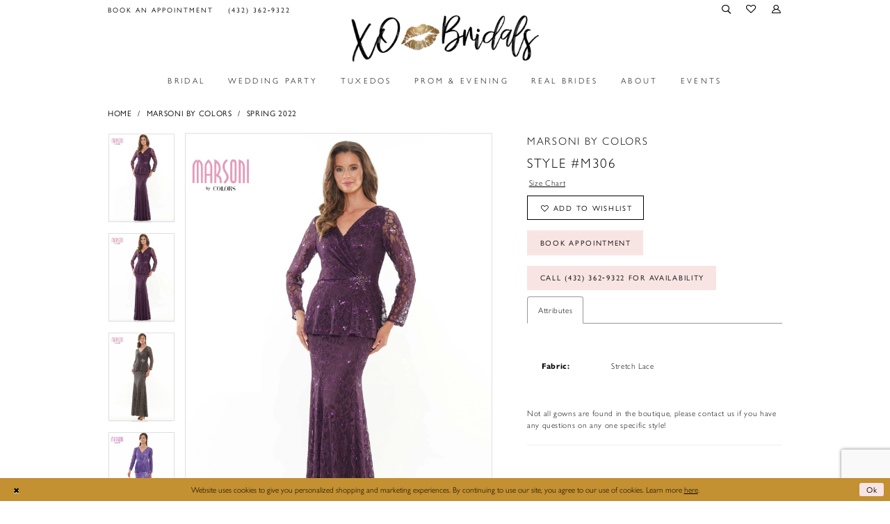

--- FILE ---
content_type: text/html; charset=utf-8
request_url: https://www.xobridals.com/marsoni-by-colors/spring-2022/m306
body_size: 19135
content:
<!DOCTYPE html>
<html class="" lang="en-US">
<head>
    
<base href="/">
<meta charset="UTF-8">
<meta name="viewport" content="width=device-width, initial-scale=1, maximum-scale=2, user-scalable=0" />
<meta name="format-detection" content="telephone=yes">

    <link rel="apple-touch-icon" sizes="180x180" href="Themes/XOBridals/Content/img/favicon/apple-touch-icon.png">
<link rel="icon" type="image/png" sizes="32x32" href="Themes/XOBridals/Content/img/favicon/favicon-32x32.png">
<link rel="icon" type="image/png" sizes="16x16" href="Themes/XOBridals/Content/img/favicon/favicon-16x16.png">
<link rel="manifest" href="Themes/XOBridals/Content/img/favicon/site.webmanifest">
<link rel="shortcut icon" href="Themes/XOBridals/Content/img/favicon/favicon.ico">
<meta name="msapplication-TileColor" content="#2b5797">
<meta name="msapplication-config" content="Themes/XOBridals/Content/img/favicon/browserconfig.xml">
<meta name="theme-color" content="#ffffff">

    <link rel="preconnect" href="https://use.typekit.net" crossorigin="anonymous">
<link rel="preconnect" href="https://p.typekit.net" crossorigin="anonymous">
<link rel="preload" href="https://use.typekit.net/tiv2obw.css" as="style">
<link rel="stylesheet" href="https://use.typekit.net/tiv2obw.css"/>

    
<title>Marsoni by Colors - M306 | XO Bridals</title>

    <meta property="og:title" content="Marsoni by Colors - M306 | XO Bridals" />
    <meta property="og:type" content="website" />
    <meta property="og:url" content="https://www.xobridals.com/marsoni-by-colors/spring-2022/m306"/>
        <meta name="description" content="In opening XO Bridals, it is our mission to make every bride that walks in the door feel beautiful and confident. We understand how important finding the perfect wedding dress is for your special day and will do anything to help you in this process. Style M306" />
        <meta property="og:description" content="In opening XO Bridals, it is our mission to make every bride that walks in the door feel beautiful and confident. We understand how important finding the perfect wedding dress is for your special day and will do anything to help you in this process. Style M306" />
        <meta property="og:image" content="https://dy9ihb9itgy3g.cloudfront.net/products/4957/m306/m306__d_f.670.webp" />
        <meta name="twitter:image" content="https://dy9ihb9itgy3g.cloudfront.net/products/4957/m306/m306__d_f.670.webp">
        <meta name="keywords" content="Wedding, Brides, Prom, Evening, Bridesmaids, Tuxedos, Quince, Wedding Party, Mothers" />
        <link rel="canonical" href="https://www.xobridals.com/marsoni-by-colors/spring-2025/m306" />


    <link rel="preload" href="/Content/fonts/syvoicomoon/Syvo-Icomoon.woff?y5043x" as="font" type="font/woff" crossorigin>

    <link rel="stylesheet" type="text/css" href="https://www.xobridals.com/content/theme.min.css?v=20251230121115"/>
    

    



    






</head>
<body class="page-pdp page-common page-white  ">
    <!--[if lt IE 11]>
      <p class="browsehappy">You are using an <strong>outdated</strong> browser. Please <a href="http://browsehappy.com/">upgrade your browser</a> to improve your experience.</p>
    <![endif]-->
    <div class="hidden-vars" data-vars>
    <div class="breakpoint-xl" data-var-name="breakpoint" data-var-type="xl" data-var-value="width"></div>
    <div class="breakpoint-lg" data-var-name="breakpoint" data-var-type="lg" data-var-value="width"></div>
    <div class="breakpoint-md" data-var-name="breakpoint" data-var-type="md" data-var-value="width"></div>
    <div class="breakpoint-sm" data-var-name="breakpoint" data-var-type="sm" data-var-value="width"></div>
    <div class="color-primary" data-var-name="color" data-var-type="primary" data-var-value="color"></div>
    <div class="color-secondary" data-var-name="color" data-var-type="secondary" data-var-value="color"></div>
</div>
    <!-- Loader -->
    <div id="spinner" class="loader">
        <div class="round">
            <div class="section"></div>
        </div>
    </div>
    <div class="app-container app-container-fix">
        






    <div class="primary-block iblock-fix" data-property="fixed-header">
            <div class="preheader preheader-promo" id="preheader-promo" data-property="preheader-promo">
                <div class="container-fluid">
                    <div class="row">
                        <div class="promo-link">
                            <!--<a href="covid-19">
  <span> See how we are keeping our customers safe from COVID-19! </span>
</a>-->
                        </div>
                    </div>
                </div>
            </div>

            <div class="preheader preheader-appointment hidden-gt-sm hidden-mobile-sticky" id="preheader-appointment">
                <div class="container-fluid">
                    <div class="row">
                        <div class="appointment-link">
                            <a href="appointments">
  <i class="icomoon icomoon-calendar hidden-gt-sm"
     aria-hidden="true"></i>
  <span>Book an appointment</span>
</a>
                        </div>
                    </div>
                </div>
            </div>

        <div class="preheader preheader-main" id="preheader">
            <div class="container">
                <div class="row">
                    <div class="preheader-blocks">
                        <div class="preheader-block preheader-left preheader-style preheader-alt">
                            <ul role="menu"
                                aria-label="Preheader Menu. Buttons: hamburger, appointments, phone"
                                class="has-separators">
                                <li role="menuitem"
                                    class="hidden-gt-sm">
                                    <span class="navbar-toggle collapsed menu-item"
      data-toggle="collapse"
      data-target="#main-navbar"
      role="button" 
      aria-label="Toggle Main Navigation" 
      aria-expanded="false" 
      aria-controls="main-navbar">
    <i class="icomoon icomoon-hamburger"
       aria-hidden="true"></i>
</span>
                                </li>
                                    <li role="menuitem"
                                        class="hidden-xs hidden-sm">
                                        <a href="appointments">
  <i class="icomoon icomoon-calendar hidden-gt-sm"
     aria-hidden="true"></i>
  <span>Book an appointment</span>
</a>
                                    </li>
                                    <li role="menuitem">
                                        <a href="tel:4323629322"
   rel="nofollow"
   aria-label="Phone Us">
  <i class="icomoon icomoon-phone hidden-gt-sm"
     aria-hidden="true"></i>
  <span class="hidden-xs hidden-sm">(432)&nbsp;362&#8209;9322</span>
</a>
                                    </li>
                            </ul>
                        </div>

                        <a href="/" 
                           class="brand-logo hidden-gt-sm">
                            <img src="logos/main-logo?v=205b7001-31cb-abae-e2a9-3f6a4f68191b" 
                                 alt="XOBridals Flagship" />
                        </a>

                        <div class="preheader-block preheader-right preheader-style">
                            <ul role="menu"
                                aria-label="Preheader Menu. Buttons: search, wishlist, account, appointments">
                                <li role="menuitem">
                                    <a role="button" 
   class="show-search"
   href="search" 
   aria-label="Toggle Search" 
   aria-haspopup="true" 
   aria-expanded="false">
    <i class="icomoon icomoon-search"
       aria-hidden="true"></i>
</a>
                                </li>
                                <li role="menuitem"
                                    class="hidden-xs hidden-sm">
                                    <a href="/wishlist"
   aria-label="Check Wishlist">
    <i class="icomoon icomoon-heart"
       aria-hidden="true"></i>
</a>
                                </li>

                                <li role="menuitem"
                                    class="hidden-xs hidden-sm">
                                    <a href="/account/information" 
   class="dropdown-toggle"
   data-toggle="dropdown" 
   role="button" 
   aria-label="Toggle Account" 
   aria-haspopup="true" 
   aria-expanded="false">
    <i class="icomoon icomoon-user"
       aria-hidden="true"></i>
</a>

<div class="dropdown-menu clickable cart-popup">
    <span role="button"
        class="fl-right close-dropdown"
        data-trigger="cart"
        tabindex="0"
        aria-haspopup="true"
        aria-expanded="true"
        aria-label="Close Account Menu"></span>
    <div class="account-dropdown">
        <ul>
                <li>
                    <a href="/login">Sign In</a>
                </li>
                <li>
                    <a href="/register">Sign Up</a>
                </li>
                <li>
                    <a href="/wishlist">Wishlist</a>
                </li>
        </ul>
    </div>
</div>
                                </li>
                                    <li role="menuitem"
                                        class="hidden-gt-sm">
                                        <a href="appointments">
  <i class="icomoon icomoon-calendar hidden-gt-sm"
     aria-hidden="true"></i>
  <span>Book an appointment</span>
</a>
                                    </li>
                            </ul>
                        </div>

                        <div class="search-holder">
                            
<div name="search-form"
     role="search"
     aria-label="Search form"
     class="search-form iblock-fix collapsed">
    <div class="search-group ui-widget">
        <div class="search-btn search-btn-left">
            <button type="submit"
                    data-trigger="search"
                    aria-label="Submit Search">
                <i class="icomoon icomoon-search"
                   aria-hidden="true"></i>
            </button>
        </div>
        <div class="search-btn search-btn-right">
            <button type="button"
                    class="close-search-form"
                    aria-label="Close Search">
                <i class="icomoon icomoon-close-x"
                   aria-hidden="true"></i>
            </button>
        </div>
        <input type="search"
               name="query"
               class="ui-autocomplete-input"
               placeholder="Search"
               aria-label="Search Field"
               data-property="search"
               autocomplete="off">
    </div>
</div>

                        </div>
                    </div>
                </div>
            </div>
        </div>
        <header class="header iblock-fix" id="header">
            <div class="container">
                <div class="row">
                    <div class="header-blocks clearfix">
                        <a href="/" 
                           class="brand-logo hidden-xs hidden-sm">
                            <img src="logos/main-logo?v=205b7001-31cb-abae-e2a9-3f6a4f68191b" 
                                 alt="XOBridals Flagship" />
                        </a>

                        

<div id="main-navbar" class="navbar-collapse main-navbar main-navbar-extended collapse">
    <div class="main-navbar-extended-contents">
        
<div class="main-navbar-extended-header hidden-gt-sm">
    <div class="main-navbar-extended-header-search">
        
<div name="search-form"
     role="search"
     aria-label="Search form"
     class="search-form iblock-fix collapsed">
    <div class="search-group ui-widget">
        <div class="search-btn search-btn-left">
            <button type="submit"
                    data-trigger="search"
                    aria-label="Submit Search">
                <i class="icomoon icomoon-search"
                   aria-hidden="true"></i>
            </button>
        </div>
        <div class="search-btn search-btn-right">
            <button type="button"
                    class="close-search-form"
                    aria-label="Close Search">
                <i class="icomoon icomoon-close-x"
                   aria-hidden="true"></i>
            </button>
        </div>
        <input type="search"
               name="query"
               class="ui-autocomplete-input"
               placeholder="Search"
               aria-label="Search Field"
               value=""
               data-property="search"
               autocomplete="off">
    </div>
</div>

    </div>
</div>
        
<div class="main-navbar-extended-body">
    




<nav class="common-navbar" role="navigation" id="common-navbar" aria-label="Main Navigation">
    <span
          class="close-navbar close-btn "
          data-toggle="collapse"
          data-target="#main-navbar"
          role="button"
          tabindex="0"
          aria-controls="main-navbar"
          aria-haspopup="true"
          aria-expanded="false"
          aria-label="Close Navbar">
    </span>

            <ul role="menubar" aria-label="Main Navigation Menu">
                    <li role="none" data-menu-item>
                        <a class="navbar-item" role="menuitem" tabindex="0" aria-haspopup="false" aria-expanded="false" href="/collections/bridal" rel="" target="">
                            <span>Bridal</span>
                            <i class="sign" aria-hidden="true"></i>
                        </a>
                    </li>
                    <li role="none" data-menu-item>
                            <input type="checkbox" autocomplete="off" 
                                   data-trigger="menu-opener"
                                   tabindex="-1"
                                   aria-label="Toggle Wedding Party Sub Menu"/>
                        <span class="navbar-item" role="menuitem" tabindex="-1" aria-haspopup="true" aria-expanded="false">
                            <span>Wedding Party</span>
                            <i class="sign" aria-hidden="true"></i>
                        </span>
                            <ul role="menu"
                                aria-label="Wedding Party Sub Menu"
                                class="common-sub-menu">
                                
        <li role="none"
            data-menu-item="empty">
                <input type="checkbox"
                       autocomplete="off"
                       data-trigger="menu-opener"
                       tabindex="-1"
                       aria-label="Toggle Sub Menu"/>
                <ul role="menu"
                    aria-label=" Sub Menu">
                    
        <li role="none"
            data-menu-item="">
                <a class="navbar-item" role="menuitem" tabindex="0" aria-haspopup="false" aria-expanded="false" href="/collections/motherofthebride" rel="" target="">
                    <span>Mothers</span>
                    <i class="sign" aria-hidden="true"></i>
                </a>
        </li>        
        <li role="none"
            data-menu-item="">
                <a class="navbar-item" role="menuitem" tabindex="-1" aria-haspopup="false" aria-expanded="false" href="/collections/flowergirl" rel="" target="">
                    <span>Flower Girl</span>
                    <i class="sign" aria-hidden="true"></i>
                </a>
        </li>        

                </ul>
        </li>        

                            </ul>                                
                    </li>
                    <li role="none" data-menu-item>
                        <a class="navbar-item" role="menuitem" tabindex="-1" aria-haspopup="false" aria-expanded="false" href="tuxedo" rel="" target="">
                            <span>Tuxedos</span>
                            <i class="sign" aria-hidden="true"></i>
                        </a>
                    </li>
                    <li role="none" data-menu-item>
                        <a class="navbar-item" role="menuitem" tabindex="-1" aria-haspopup="false" aria-expanded="false" href="/collections/prom-and-evening" rel="" target="">
                            <span>Prom & Evening</span>
                            <i class="sign" aria-hidden="true"></i>
                        </a>
                    </li>
                    <li role="none" data-menu-item>
                            <input type="checkbox" autocomplete="off" 
                                   data-trigger="menu-opener"
                                   tabindex="-1"
                                   aria-label="Toggle Real Brides Sub Menu"/>
                        <a class="navbar-item" role="menuitem" tabindex="-1" aria-haspopup="true" aria-expanded="false" href="real-brides" rel="" target="">
                            <span>Real Brides</span>
                            <i class="sign" aria-hidden="true"></i>
                        </a>
                            <ul role="menu"
                                aria-label="Real Brides Sub Menu"
                                class="common-sub-menu">
                                
        <li role="none"
            data-menu-item="">
                <input type="checkbox"
                       autocomplete="off"
                       data-trigger="menu-opener"
                       tabindex="-1"
                       aria-label="Toggle Share Your Story Sub Menu"/>
                <a class="navbar-item" role="menuitem" tabindex="0" aria-haspopup="true" aria-expanded="false" href="share-your-story" rel="" target="">
                    <span>Share Your Story</span>
                    <i class="sign" aria-hidden="true"></i>
                </a>
                <ul role="menu"
                    aria-label="Share Your Story Sub Menu">
                    
        <li role="none"
            data-menu-item="">
                <a class="navbar-item" role="menuitem" tabindex="0" aria-haspopup="false" aria-expanded="false" href="testimonials" rel="" target="">
                    <span>Testimonials</span>
                    <i class="sign" aria-hidden="true"></i>
                </a>
        </li>        

                </ul>
        </li>        

                            </ul>                                
                    </li>
                    <li role="none" data-menu-item>
                        <a class="navbar-item" role="menuitem" tabindex="-1" aria-haspopup="false" aria-expanded="false" href="about-us" rel="" target="">
                            <span>About</span>
                            <i class="sign" aria-hidden="true"></i>
                        </a>
                    </li>
                    <li role="none" data-menu-item>
                        <a class="navbar-item" role="menuitem" tabindex="-1" aria-haspopup="false" aria-expanded="false" href="/Events" rel="" target="">
                            <span>Events</span>
                            <i class="sign" aria-hidden="true"></i>
                        </a>
                    </li>
            </ul>
</nav>



</div>
        
<div class="main-navbar-extended-footer hidden-gt-sm">
    <div class="main-navbar-extended-footer-icons">
        <ul>
                    <li>
                        <a href="/wishlist">
                            <i class="icon-syvo icon-heart-o" aria-hidden="true"></i>
                            <span>Wishlist</span>
                        </a>
                    </li>
                <li>
                    <a href="/login">
                        <i class="icon-syvo icon-user-o" aria-hidden="true"></i>
                        <span>Sign In</span>
                    </a>
                </li>
                <li>
                    <a href="/register">
                        <i class="icon-syvo icon-user-o" aria-hidden="true"><span>+</span></i>
                        <span>Sign Up</span>
                    </a>
                </li>
        </ul>
    </div>
</div>
    </div>
    
<div class="main-navbar-extended-overlay" data-toggle="collapse" data-target="#main-navbar" aria-haspopup="false" aria-expanded="false" aria-hidden="true"></div>
</div>
                    </div>
                </div>
            </div>
        </header>
    </div>
        <div class="main-content" id="main" role="main">
            



<div class="details-cmp common-cmp bootstrap-iso iblock-fix">

    

<section class="section-breadcrumbs">
    <div class="container">
        <div class="row">
            <div class="common-breadcrumbs">
                <ul>
                        <li>
                                <a class=""
                                   href="/">Home</a>

                        </li>
                        <li>
                                <a class=""
                                   href="/marsoni-by-colors">Marsoni by Colors</a>

                        </li>
                        <li>
                                <a class=""
                                   href="/marsoni-by-colors/spring-2022">Spring 2022</a>

                        </li>
                </ul>
            </div>
        </div>

    </div>
</section>

    <section class="section-product" data-product-id="4428">
        <div class="container">
            <div class="row">
                <div class="product-bio">
                    <div class="product-detailed clearfix iblock-fix">
                        <div class="product-info product-visual">

                            




<div class="product-media">
    

    <div class="product-views clearfix" data-property="parent">
        <span role="heading" aria-level="2" class="sr-only">Products Views Carousel</span>
        <a href="#products-views-skip" title="Skip to end" class="sr-only sr-only-focusable" 
           data-trigger="scroll-to" data-target="#products-views-skip">Skip to end</a>
        

<div class="product-view previews">
        <div class="list" data-list="previews" aria-label="Marsoni by Colors Style #M306 thumbnail list">

                    <div class="list-item">
                        <div class="preview has-background"
                             style="background-image: url('https://dy9ihb9itgy3g.cloudfront.net/products/4957/m306/m306__d_f.340.webp')"
                             data-trigger="color-filter-all"
                             data-value-id="">
                            <img src="https://dy9ihb9itgy3g.cloudfront.net/products/4957/m306/m306__d_f.340.webp" alt="Marsoni by Colors Style #M306 #0 default frontface vertical thumbnail"/>
                        </div>
                    </div>
                    <div class="list-item">
                        <div class="preview has-background"
                             style="background-image: url('https://dy9ihb9itgy3g.cloudfront.net/products/9920/m306/m306__-eg3108.340.webp')"
                             data-trigger="color-filter-all"
                             data-value-id="">
                            <img src="https://dy9ihb9itgy3g.cloudfront.net/products/9920/m306/m306__-eg3108.340.webp" alt="Marsoni by Colors Style #M306 #1 frontface vertical thumbnail"/>
                        </div>
                    </div>
                    <div class="list-item">
                        <div class="preview has-background"
                             style="background-image: url('https://dy9ihb9itgy3g.cloudfront.net/products/9920/m306/m306__-cc4007.340.webp')"
                             data-trigger="color-filter-all"
                             data-value-id="">
                            <img src="https://dy9ihb9itgy3g.cloudfront.net/products/9920/m306/m306__-cc4007.340.webp" alt="Marsoni by Colors Style #M306 #2 frontface vertical thumbnail"/>
                        </div>
                    </div>
                    <div class="list-item">
                        <div class="preview has-background"
                             style="background-image: url('https://dy9ihb9itgy3g.cloudfront.net/products/9920/m306/m306__-orchid6143.340.webp')"
                             data-trigger="color-filter-all"
                             data-value-id="">
                            <img src="https://dy9ihb9itgy3g.cloudfront.net/products/9920/m306/m306__-orchid6143.340.webp" alt="Marsoni by Colors Style #M306 #3 frontface vertical thumbnail"/>
                        </div>
                    </div>
                    <div class="list-item">
                        <div class="preview has-background"
                             style="background-image: url('https://dy9ihb9itgy3g.cloudfront.net/products/9920/m306/m306__-sapp5089.340.webp')"
                             data-trigger="color-filter-all"
                             data-value-id="">
                            <img src="https://dy9ihb9itgy3g.cloudfront.net/products/9920/m306/m306__-sapp5089.340.webp" alt="Marsoni by Colors Style #M306 #4 frontface vertical thumbnail"/>
                        </div>
                    </div>
                    <div class="list-item">
                        <div class="preview has-background"
                             style="background-image: url('https://dy9ihb9itgy3g.cloudfront.net/products/9920/m306/m306__-cc4042.340.webp')"
                             data-trigger="color-filter-all"
                             data-value-id="">
                            <img src="https://dy9ihb9itgy3g.cloudfront.net/products/9920/m306/m306__-cc4042.340.webp" alt="Marsoni by Colors Style #M306 #5 frontface vertical thumbnail"/>
                        </div>
                    </div>
                    <div class="list-item">
                        <div class="preview has-background"
                             style="background-image: url('https://dy9ihb9itgy3g.cloudfront.net/products/4957/m306/m306__7.340.webp')"
                             data-trigger="color-filter-all"
                             data-value-id="">
                            <img src="https://dy9ihb9itgy3g.cloudfront.net/products/4957/m306/m306__7.340.webp" alt="Marsoni by Colors Style #M306 #6 vertical thumbnail"/>
                        </div>
                    </div>
                    <div class="list-item">
                        <div class="preview has-background"
                             style="background-image: url('https://dy9ihb9itgy3g.cloudfront.net/products/4957/m306/m306__6.340.webp')"
                             data-trigger="color-filter-all"
                             data-value-id="">
                            <img src="https://dy9ihb9itgy3g.cloudfront.net/products/4957/m306/m306__6.340.webp" alt="Marsoni by Colors Style #M306 #7 vertical thumbnail"/>
                        </div>
                    </div>
                    <div class="list-item">
                        <div class="preview has-background"
                             style="background-image: url('https://dy9ihb9itgy3g.cloudfront.net/products/4957/m306/m306__2.340.webp')"
                             data-trigger="color-filter-all"
                             data-value-id="">
                            <img src="https://dy9ihb9itgy3g.cloudfront.net/products/4957/m306/m306__2.340.webp" alt="Marsoni by Colors Style #M306 #8 vertical thumbnail"/>
                        </div>
                    </div>
                    <div class="list-item">
                        <div class="preview has-background"
                             style="background-image: url('https://dy9ihb9itgy3g.cloudfront.net/products/4957/m306/m306__1.340.webp')"
                             data-trigger="color-filter-all"
                             data-value-id="">
                            <img src="https://dy9ihb9itgy3g.cloudfront.net/products/4957/m306/m306__1.340.webp" alt="Marsoni by Colors Style #M306 #9 vertical thumbnail"/>
                        </div>
                    </div>
                    <div class="list-item">
                        <div class="preview has-background"
                             style="background-image: url('https://dy9ihb9itgy3g.cloudfront.net/products/4957/m306/m306__3.340.webp')"
                             data-trigger="color-filter-all"
                             data-value-id="">
                            <img src="https://dy9ihb9itgy3g.cloudfront.net/products/4957/m306/m306__3.340.webp" alt="Marsoni by Colors Style #M306 #10 vertical thumbnail"/>
                        </div>
                    </div>
                    <div class="list-item">
                        <div class="preview has-background"
                             style="background-image: url('https://dy9ihb9itgy3g.cloudfront.net/products/4957/m306/m306__8.340.webp')"
                             data-trigger="color-filter-all"
                             data-value-id="">
                            <img src="https://dy9ihb9itgy3g.cloudfront.net/products/4957/m306/m306__8.340.webp" alt="Marsoni by Colors Style #M306 #11 vertical thumbnail"/>
                        </div>
                    </div>
                    <div class="list-item">
                        <div class="preview has-background"
                             style="background-image: url('https://dy9ihb9itgy3g.cloudfront.net/products/4957/m306/m306__.340.webp')"
                             data-trigger="color-filter-all"
                             data-value-id="">
                            <img src="https://dy9ihb9itgy3g.cloudfront.net/products/4957/m306/m306__.340.webp" alt="Marsoni by Colors Style #M306 #12 vertical thumbnail"/>
                        </div>
                    </div>
                    <div class="list-item">
                        <div class="preview has-background"
                             style="background-image: url('https://dy9ihb9itgy3g.cloudfront.net/products/4957/m306/m306__9.340.webp')"
                             data-trigger="color-filter-all"
                             data-value-id="">
                            <img src="https://dy9ihb9itgy3g.cloudfront.net/products/4957/m306/m306__9.340.webp" alt="Marsoni by Colors Style #M306 #13 vertical thumbnail"/>
                        </div>
                    </div>
                    <div class="list-item">
                        <div class="preview has-background"
                             style="background-image: url('https://dy9ihb9itgy3g.cloudfront.net/products/9920/m306/m306__-eg3112.340.webp')"
                             data-trigger="color-filter-all"
                             data-value-id="">
                            <img src="https://dy9ihb9itgy3g.cloudfront.net/products/9920/m306/m306__-eg3112.340.webp" alt="Marsoni by Colors Style #M306 #14 backface vertical thumbnail"/>
                        </div>
                    </div>
                    <div class="list-item">
                        <div class="preview has-background"
                             style="background-image: url('https://dy9ihb9itgy3g.cloudfront.net/products/9920/m306/m306__-cc4010.340.webp')"
                             data-trigger="color-filter-all"
                             data-value-id="">
                            <img src="https://dy9ihb9itgy3g.cloudfront.net/products/9920/m306/m306__-cc4010.340.webp" alt="Marsoni by Colors Style #M306 #15 backface vertical thumbnail"/>
                        </div>
                    </div>
                    <div class="list-item">
                        <div class="preview has-background"
                             style="background-image: url('https://dy9ihb9itgy3g.cloudfront.net/products/9920/m306/m306__-cc4043.340.webp')"
                             data-trigger="color-filter-all"
                             data-value-id="">
                            <img src="https://dy9ihb9itgy3g.cloudfront.net/products/9920/m306/m306__-cc4043.340.webp" alt="Marsoni by Colors Style #M306 #16 backface vertical thumbnail"/>
                        </div>
                    </div>
                    <div class="list-item">
                        <div class="preview has-background"
                             style="background-image: url('https://dy9ihb9itgy3g.cloudfront.net/products/9920/m306/m306__-orchid6163.340.webp')"
                             data-trigger="color-filter-all"
                             data-value-id="">
                            <img src="https://dy9ihb9itgy3g.cloudfront.net/products/9920/m306/m306__-orchid6163.340.webp" alt="Marsoni by Colors Style #M306 #17 backface vertical thumbnail"/>
                        </div>
                    </div>
                    <div class="list-item">
                        <div class="preview has-background"
                             style="background-image: url('https://dy9ihb9itgy3g.cloudfront.net/products/9920/m306/m306__-sapp5103.340.webp')"
                             data-trigger="color-filter-all"
                             data-value-id="">
                            <img src="https://dy9ihb9itgy3g.cloudfront.net/products/9920/m306/m306__-sapp5103.340.webp" alt="Marsoni by Colors Style #M306 #18 backface vertical thumbnail"/>
                        </div>
                    </div>
                    <div class="list-item">
                        <div class="preview has-background"
                             style="background-image: url('https://dy9ihb9itgy3g.cloudfront.net/products/4957/m306/m306__b.340.webp')"
                             data-trigger="color-filter-all"
                             data-value-id="">
                            <img src="https://dy9ihb9itgy3g.cloudfront.net/products/4957/m306/m306__b.340.webp" alt="Marsoni by Colors Style #M306 #19 default backface vertical thumbnail"/>
                        </div>
                    </div>
        </div>
</div>
        

<div class="product-view overviews common-videolist">

        <div class="list" data-list="overviews" data-slick>
                    <div class="list-item slick-current">
                        <div class="overview"
                             data-lazy-background
                             data-value-id=""
                             data-related-image="false">
                            <a href="https://dy9ihb9itgy3g.cloudfront.net/products/4957/m306/m306__d_f.2000.webp"
                               class="MagicZoom overview-media" data-options="lazyZoom: true; textClickZoomHint: Click to zoom"
                               aria-label="Full size Marsoni by Colors Style #M306 #0 default frontface vertical picture">
                                <img data-lazy="https://dy9ihb9itgy3g.cloudfront.net/products/4957/m306/m306__d_f.740.webp" 
                                     alt="Marsoni by Colors Style #M306 #0 default frontface vertical picture"/>
                            </a>
                        </div>
                    </div>
                    <div class="list-item ">
                        <div class="overview"
                             data-lazy-background
                             data-value-id=""
                             data-related-image="false">
                            <a href="https://dy9ihb9itgy3g.cloudfront.net/products/9920/m306/m306__-eg3108.2000.webp"
                               class="MagicZoom overview-media" data-options="lazyZoom: true; textClickZoomHint: Click to zoom"
                               aria-label="Full size Marsoni by Colors Style #M306 #1 frontface vertical picture">
                                <img data-lazy="https://dy9ihb9itgy3g.cloudfront.net/products/9920/m306/m306__-eg3108.740.webp" 
                                     alt="Marsoni by Colors Style #M306 #1 frontface vertical picture"/>
                            </a>
                        </div>
                    </div>
                    <div class="list-item ">
                        <div class="overview"
                             data-lazy-background
                             data-value-id=""
                             data-related-image="false">
                            <a href="https://dy9ihb9itgy3g.cloudfront.net/products/9920/m306/m306__-cc4007.2000.webp"
                               class="MagicZoom overview-media" data-options="lazyZoom: true; textClickZoomHint: Click to zoom"
                               aria-label="Full size Marsoni by Colors Style #M306 #2 frontface vertical picture">
                                <img data-lazy="https://dy9ihb9itgy3g.cloudfront.net/products/9920/m306/m306__-cc4007.740.webp" 
                                     alt="Marsoni by Colors Style #M306 #2 frontface vertical picture"/>
                            </a>
                        </div>
                    </div>
                    <div class="list-item ">
                        <div class="overview"
                             data-lazy-background
                             data-value-id=""
                             data-related-image="false">
                            <a href="https://dy9ihb9itgy3g.cloudfront.net/products/9920/m306/m306__-orchid6143.2000.webp"
                               class="MagicZoom overview-media" data-options="lazyZoom: true; textClickZoomHint: Click to zoom"
                               aria-label="Full size Marsoni by Colors Style #M306 #3 frontface vertical picture">
                                <img data-lazy="https://dy9ihb9itgy3g.cloudfront.net/products/9920/m306/m306__-orchid6143.740.webp" 
                                     alt="Marsoni by Colors Style #M306 #3 frontface vertical picture"/>
                            </a>
                        </div>
                    </div>
                    <div class="list-item ">
                        <div class="overview"
                             data-lazy-background
                             data-value-id=""
                             data-related-image="false">
                            <a href="https://dy9ihb9itgy3g.cloudfront.net/products/9920/m306/m306__-sapp5089.2000.webp"
                               class="MagicZoom overview-media" data-options="lazyZoom: true; textClickZoomHint: Click to zoom"
                               aria-label="Full size Marsoni by Colors Style #M306 #4 frontface vertical picture">
                                <img data-lazy="https://dy9ihb9itgy3g.cloudfront.net/products/9920/m306/m306__-sapp5089.740.webp" 
                                     alt="Marsoni by Colors Style #M306 #4 frontface vertical picture"/>
                            </a>
                        </div>
                    </div>
                    <div class="list-item ">
                        <div class="overview"
                             data-lazy-background
                             data-value-id=""
                             data-related-image="false">
                            <a href="https://dy9ihb9itgy3g.cloudfront.net/products/9920/m306/m306__-cc4042.2000.webp"
                               class="MagicZoom overview-media" data-options="lazyZoom: true; textClickZoomHint: Click to zoom"
                               aria-label="Full size Marsoni by Colors Style #M306 #5 frontface vertical picture">
                                <img data-lazy="https://dy9ihb9itgy3g.cloudfront.net/products/9920/m306/m306__-cc4042.740.webp" 
                                     alt="Marsoni by Colors Style #M306 #5 frontface vertical picture"/>
                            </a>
                        </div>
                    </div>
                    <div class="list-item ">
                        <div class="overview"
                             data-lazy-background
                             data-value-id=""
                             data-related-image="false">
                            <a href="https://dy9ihb9itgy3g.cloudfront.net/products/4957/m306/m306__7.2000.webp"
                               class="MagicZoom overview-media" data-options="lazyZoom: true; textClickZoomHint: Click to zoom"
                               aria-label="Full size Marsoni by Colors Style #M306 #6 vertical picture">
                                <img data-lazy="https://dy9ihb9itgy3g.cloudfront.net/products/4957/m306/m306__7.740.webp" 
                                     alt="Marsoni by Colors Style #M306 #6 vertical picture"/>
                            </a>
                        </div>
                    </div>
                    <div class="list-item ">
                        <div class="overview"
                             data-lazy-background
                             data-value-id=""
                             data-related-image="false">
                            <a href="https://dy9ihb9itgy3g.cloudfront.net/products/4957/m306/m306__6.2000.webp"
                               class="MagicZoom overview-media" data-options="lazyZoom: true; textClickZoomHint: Click to zoom"
                               aria-label="Full size Marsoni by Colors Style #M306 #7 vertical picture">
                                <img data-lazy="https://dy9ihb9itgy3g.cloudfront.net/products/4957/m306/m306__6.740.webp" 
                                     alt="Marsoni by Colors Style #M306 #7 vertical picture"/>
                            </a>
                        </div>
                    </div>
                    <div class="list-item ">
                        <div class="overview"
                             data-lazy-background
                             data-value-id=""
                             data-related-image="false">
                            <a href="https://dy9ihb9itgy3g.cloudfront.net/products/4957/m306/m306__2.2000.webp"
                               class="MagicZoom overview-media" data-options="lazyZoom: true; textClickZoomHint: Click to zoom"
                               aria-label="Full size Marsoni by Colors Style #M306 #8 vertical picture">
                                <img data-lazy="https://dy9ihb9itgy3g.cloudfront.net/products/4957/m306/m306__2.740.webp" 
                                     alt="Marsoni by Colors Style #M306 #8 vertical picture"/>
                            </a>
                        </div>
                    </div>
                    <div class="list-item ">
                        <div class="overview"
                             data-lazy-background
                             data-value-id=""
                             data-related-image="false">
                            <a href="https://dy9ihb9itgy3g.cloudfront.net/products/4957/m306/m306__1.2000.webp"
                               class="MagicZoom overview-media" data-options="lazyZoom: true; textClickZoomHint: Click to zoom"
                               aria-label="Full size Marsoni by Colors Style #M306 #9 vertical picture">
                                <img data-lazy="https://dy9ihb9itgy3g.cloudfront.net/products/4957/m306/m306__1.740.webp" 
                                     alt="Marsoni by Colors Style #M306 #9 vertical picture"/>
                            </a>
                        </div>
                    </div>
                    <div class="list-item ">
                        <div class="overview"
                             data-lazy-background
                             data-value-id=""
                             data-related-image="false">
                            <a href="https://dy9ihb9itgy3g.cloudfront.net/products/4957/m306/m306__3.2000.webp"
                               class="MagicZoom overview-media" data-options="lazyZoom: true; textClickZoomHint: Click to zoom"
                               aria-label="Full size Marsoni by Colors Style #M306 #10 vertical picture">
                                <img data-lazy="https://dy9ihb9itgy3g.cloudfront.net/products/4957/m306/m306__3.740.webp" 
                                     alt="Marsoni by Colors Style #M306 #10 vertical picture"/>
                            </a>
                        </div>
                    </div>
                    <div class="list-item ">
                        <div class="overview"
                             data-lazy-background
                             data-value-id=""
                             data-related-image="false">
                            <a href="https://dy9ihb9itgy3g.cloudfront.net/products/4957/m306/m306__8.2000.webp"
                               class="MagicZoom overview-media" data-options="lazyZoom: true; textClickZoomHint: Click to zoom"
                               aria-label="Full size Marsoni by Colors Style #M306 #11 vertical picture">
                                <img data-lazy="https://dy9ihb9itgy3g.cloudfront.net/products/4957/m306/m306__8.740.webp" 
                                     alt="Marsoni by Colors Style #M306 #11 vertical picture"/>
                            </a>
                        </div>
                    </div>
                    <div class="list-item ">
                        <div class="overview"
                             data-lazy-background
                             data-value-id=""
                             data-related-image="false">
                            <a href="https://dy9ihb9itgy3g.cloudfront.net/products/4957/m306/m306__.2000.webp"
                               class="MagicZoom overview-media" data-options="lazyZoom: true; textClickZoomHint: Click to zoom"
                               aria-label="Full size Marsoni by Colors Style #M306 #12 vertical picture">
                                <img data-lazy="https://dy9ihb9itgy3g.cloudfront.net/products/4957/m306/m306__.740.webp" 
                                     alt="Marsoni by Colors Style #M306 #12 vertical picture"/>
                            </a>
                        </div>
                    </div>
                    <div class="list-item ">
                        <div class="overview"
                             data-lazy-background
                             data-value-id=""
                             data-related-image="false">
                            <a href="https://dy9ihb9itgy3g.cloudfront.net/products/4957/m306/m306__9.2000.webp"
                               class="MagicZoom overview-media" data-options="lazyZoom: true; textClickZoomHint: Click to zoom"
                               aria-label="Full size Marsoni by Colors Style #M306 #13 vertical picture">
                                <img data-lazy="https://dy9ihb9itgy3g.cloudfront.net/products/4957/m306/m306__9.740.webp" 
                                     alt="Marsoni by Colors Style #M306 #13 vertical picture"/>
                            </a>
                        </div>
                    </div>
                    <div class="list-item ">
                        <div class="overview"
                             data-lazy-background
                             data-value-id=""
                             data-related-image="false">
                            <a href="https://dy9ihb9itgy3g.cloudfront.net/products/9920/m306/m306__-eg3112.2000.webp"
                               class="MagicZoom overview-media" data-options="lazyZoom: true; textClickZoomHint: Click to zoom"
                               aria-label="Full size Marsoni by Colors Style #M306 #14 backface vertical picture">
                                <img data-lazy="https://dy9ihb9itgy3g.cloudfront.net/products/9920/m306/m306__-eg3112.740.webp" 
                                     alt="Marsoni by Colors Style #M306 #14 backface vertical picture"/>
                            </a>
                        </div>
                    </div>
                    <div class="list-item ">
                        <div class="overview"
                             data-lazy-background
                             data-value-id=""
                             data-related-image="false">
                            <a href="https://dy9ihb9itgy3g.cloudfront.net/products/9920/m306/m306__-cc4010.2000.webp"
                               class="MagicZoom overview-media" data-options="lazyZoom: true; textClickZoomHint: Click to zoom"
                               aria-label="Full size Marsoni by Colors Style #M306 #15 backface vertical picture">
                                <img data-lazy="https://dy9ihb9itgy3g.cloudfront.net/products/9920/m306/m306__-cc4010.740.webp" 
                                     alt="Marsoni by Colors Style #M306 #15 backface vertical picture"/>
                            </a>
                        </div>
                    </div>
                    <div class="list-item ">
                        <div class="overview"
                             data-lazy-background
                             data-value-id=""
                             data-related-image="false">
                            <a href="https://dy9ihb9itgy3g.cloudfront.net/products/9920/m306/m306__-cc4043.2000.webp"
                               class="MagicZoom overview-media" data-options="lazyZoom: true; textClickZoomHint: Click to zoom"
                               aria-label="Full size Marsoni by Colors Style #M306 #16 backface vertical picture">
                                <img data-lazy="https://dy9ihb9itgy3g.cloudfront.net/products/9920/m306/m306__-cc4043.740.webp" 
                                     alt="Marsoni by Colors Style #M306 #16 backface vertical picture"/>
                            </a>
                        </div>
                    </div>
                    <div class="list-item ">
                        <div class="overview"
                             data-lazy-background
                             data-value-id=""
                             data-related-image="false">
                            <a href="https://dy9ihb9itgy3g.cloudfront.net/products/9920/m306/m306__-orchid6163.2000.webp"
                               class="MagicZoom overview-media" data-options="lazyZoom: true; textClickZoomHint: Click to zoom"
                               aria-label="Full size Marsoni by Colors Style #M306 #17 backface vertical picture">
                                <img data-lazy="https://dy9ihb9itgy3g.cloudfront.net/products/9920/m306/m306__-orchid6163.740.webp" 
                                     alt="Marsoni by Colors Style #M306 #17 backface vertical picture"/>
                            </a>
                        </div>
                    </div>
                    <div class="list-item ">
                        <div class="overview"
                             data-lazy-background
                             data-value-id=""
                             data-related-image="false">
                            <a href="https://dy9ihb9itgy3g.cloudfront.net/products/9920/m306/m306__-sapp5103.2000.webp"
                               class="MagicZoom overview-media" data-options="lazyZoom: true; textClickZoomHint: Click to zoom"
                               aria-label="Full size Marsoni by Colors Style #M306 #18 backface vertical picture">
                                <img data-lazy="https://dy9ihb9itgy3g.cloudfront.net/products/9920/m306/m306__-sapp5103.740.webp" 
                                     alt="Marsoni by Colors Style #M306 #18 backface vertical picture"/>
                            </a>
                        </div>
                    </div>
                    <div class="list-item ">
                        <div class="overview"
                             data-lazy-background
                             data-value-id=""
                             data-related-image="false">
                            <a href="https://dy9ihb9itgy3g.cloudfront.net/products/4957/m306/m306__b.2000.webp"
                               class="MagicZoom overview-media" data-options="lazyZoom: true; textClickZoomHint: Click to zoom"
                               aria-label="Full size Marsoni by Colors Style #M306 #19 default backface vertical picture">
                                <img data-lazy="https://dy9ihb9itgy3g.cloudfront.net/products/4957/m306/m306__b.740.webp" 
                                     alt="Marsoni by Colors Style #M306 #19 default backface vertical picture"/>
                            </a>
                        </div>
                    </div>
        </div>
    
    <div class="controls">
        <div class="list">
            <div class="list-item">
            </div>
        </div>
    </div>

    

</div>
        <div id="products-views-skip" class="sr-only" tabindex="-1">Products Views Carousel End</div>
    </div>

</div>

<div class="visual-dots dots-placeholder"></div>

<div class="social-networks social-share social-share-single">
    <ul>
        <li>
            <span class="share-title">
                Share:
            </span>
        </li>
            <li style="display: none;">
                <a data-property="facebook-share"
                   href="https://www.facebook.com/"
                   target="_blank" title="Share on Facebook"
                   aria-label="Share on Facebook">
                    <i class="fa fa-facebook" aria-hidden="true"></i>
                </a>
            </li>
            <li style="display: none;">
                <a data-property="x-share"
                   href="https://x.com/"
                   target="_blank"
                   title="Tweet"
                   aria-label="Tweet">
                    <i class="icon-syvo icon-x-twitter" aria-hidden="true"></i>
                </a>
            </li>
            <li style="display: none;">
                <a data-property="pinterest-share"
                   href="https://www.pinterest.com/"
                   target="_blank"
                   title="Pin it"
                   data-placement="Social group"
                   aria-label="Pin it">
                    <i class="fa fa-pinterest" aria-hidden="true"></i>
                </a>
            </li>
            <li style="display: none;">
                <a data-property="whatsapp-share"
                   href="https://web.whatsapp.com"
                   target="_blank"
                   title="WhatsApp"
                   aria-label="WhatsApp Share">
                    <i class="fa fa-whatsapp" aria-hidden="true"></i>
                </a>
            </li>
            <li style="display: none;">
                <a data-property="email-share"
                   href="mailto:"
                   target="_blank"
                   title="Email Share"
                   aria-label="Email Share">
                    <i class="fa fa-envelope" aria-hidden="true"></i>
                </a>
            </li>
        
    </ul>
</div>




                        </div>
                        <div class="product-info product-sheet" data-property="product-details">

                            


<div class="product-heading">
    <div class="option name">
        
    <h1 role="heading" aria-level="1">
        Marsoni by Colors
    </h1>

    <h3 role="heading" aria-level="2">
        Style #M306
    </h3>


    </div>
    

</div>




    <div class="product-dynamic">
        
            <div class="option option-size">


    <div class="option-header">
<div class="size-addon product-options-addon">
    <a href="javascript:void(0);"
       class="btn btn-chart option-display"
       data-trigger="open-sizechart"
       role="button"
       aria-label="Size Chart"
       aria-haspopup="true"
       aria-expanded="false">
        Size Chart
    </a>
</div>    </div>
    <div class="option-content no-sizes">
    </div>
            </div>
        
    </div>



<div class="product-actions" aria-live="polite" aria-label="Product buttons. Cart and Wishlist buttons state depends on color/size combination chosen">
    <div class="option buttons-block">


    <div class="relative-container">
        <div class="cart-hint" data-property="cart-tooltip">
    <a href="#" class="cart-hint-close" data-trigger="cart-tooltip-close" aria-label="Close ship date tooltip"><span aria-hidden="true">&#10006;</span></a>
    <div class="cart-hint-header">
        <span class="h5" data-change="cart-tooltip-header">Ship date:</span>
    </div>
    <div class="cart-hint-body">
        <p data-change="cart-tooltip-text"></p>
    </div>
    <div class="cart-hint-arrow"></div>
</div>
        <a href="javascript:void(0);" class="btn btn-success-invert btn__add-wishlist" data-property="add-wishlist" data-value="true">
            <i class="fa fa-heart-o btn__add-wishlist__icon" aria-hidden="true"></i>
            <span class="btn__add-wishlist__title">Add to Wishlist</span>
            <i class="fa fa-check btn__add-wishlist__icon--active" aria-hidden="true"></i>
            <span class="btn__add-wishlist__title--active">Added To Wishlist</span>
        </a>
    </div>
    <a href="/appointments" class="btn btn-success" data-property="book-appointment" >
        Book Appointment
    </a>
    <a href="tel:4323629322" data-property="cart-call" data-value="true"
       class="btn btn-success text-uppercase hide">
        Call (432)&nbsp;362&#8209;9322 for Availability
    </a>
    

    </div>
</div>






    <div class="product-attributes">
        <div class="option description">
            


    <div class="tabs tabs-description">
        <ul class="nav nav-tabs">
                <li class="active">
                    <a data-toggle="tab" href="#attributes" class="option-title">Attributes</a>
                </li>
        </ul>
        <div class="tab-content">

                <div id="attributes" class="tab-pane fade in active">
                    <ul class="attr-ul">
                            <li>
                                <div>Fabric: </div>
                                <div>
                                    Stretch Lace
                                </div>
                            </li>
                    </ul>
                </div>

        </div>
    </div>

        </div>
    </div>
    <div>
        <div class="option description">
            
    <div style="position: relative">
        <div class="pdp-disclaimer-description"
             ><p>Not all gowns are found in the boutique, please contact us if you have any questions on any one specific style!</p></div>

    </div>
        <hr />

        </div>
    </div>




                        </div>
                    </div>

                    


                </div>
            </div>
        </div>
    </section>


    


    <section class="section-header">
        <div class="container">
            <div class="row">
                <div class="header">
                    <h2>Related Products</h2>
                </div>
            </div>
        </div>
    </section>
    <section class="section-recommended section-related" aria-label="Related Products">
        <span role="heading" aria-level="2" class="sr-only">Related Products Carousel</span>
        <a href="#related-products-skip" title="Skip to end" class="sr-only sr-only-focusable"
           data-trigger="scroll-to" data-target="#related-products-skip">Skip to end</a>
        <div class="container">
            <div class="row">
                <div class="recommended-products related-products" data-property="related-products">
                        
    <div class="product-list  prices-hidden" aria-label="Product List" data-property="product-list">
        <div class="list" data-list="products">

                    <div class="list-item" data-layout-width>
                        
<div class="product " data-property="parent" data-product-id="4463">

    <div class="product-content product-content-visual clearfix">
       


    <a href="/marsoni-by-colors/spring-2022/mv1145" class="product-images" data-link="product-images" 
       role="presentation" 
       tabindex="-1" 
       aria-label="Visit Marsoni by Colors Style #MV1145 Page">
        <div class="list" data-list="product-images" role="list">
            <div class="list-item" role="listitem">
                


<div class="product-image product-image-default has-background" data-img="default" style="background-image: url(&#x27;https://dy9ihb9itgy3g.cloudfront.net/products/4957/mv1145/mv1145__d_f.740.webp&#x27;)" data-related-image="false"><img alt="Marsoni by Colors Style #MV1145 Default Thumbnail Image" height="1151" src="https://dy9ihb9itgy3g.cloudfront.net/products/4957/mv1145/mv1145__d_f.740.webp" width="740" /></div>


            </div>
        </div>
    </a>

        
        

    </div>
    
    <div class="product-content product-content-brief clearfix">

        
        <div class="product-brief">

            <a href="/marsoni-by-colors/spring-2022/mv1145" data-link="product-title" class="product-brief-content product-brief-content-title">
                <div class="product-title">
    <div class="title title-small" title="Marsoni by Colors Style #MV1145">
        <h4 role="presentation" aria-level="4">
            <span data-layout-font>Marsoni by Colors</span>
        </h4>
        <h5 role="presentation" aria-level="5">
            <span data-layout-font>Style #MV1145</span>
        </h5>
</div>
</div>
            </a>

            


        </div>
    </div>
</div>
                    </div>
                    <div class="list-item" data-layout-width>
                        
<div class="product " data-property="parent" data-product-id="1545">

    <div class="product-content product-content-visual clearfix">
       


    <a href="/marsoni-by-colors/spring-2022/m251" class="product-images" data-link="product-images" 
       role="presentation" 
       tabindex="-1" 
       aria-label="Visit Marsoni by Colors Style #M251 Page">
        <div class="list" data-list="product-images" role="list">
            <div class="list-item" role="listitem">
                


<div class="product-image product-image-default has-background" data-img="default" style="background-image: url(&#x27;https://dy9ihb9itgy3g.cloudfront.net/products/2420/m251/m251___-1.740.jpg&#x27;)" data-related-image="false"><img alt="Marsoni by Colors Style #M251 Default Thumbnail Image" height="1151" src="https://dy9ihb9itgy3g.cloudfront.net/products/2420/m251/m251___-1.740.jpg" width="740" /></div>


            </div>
        </div>
    </a>

        
        

    </div>
    
    <div class="product-content product-content-brief clearfix">

        
        <div class="product-brief">

            <a href="/marsoni-by-colors/spring-2022/m251" data-link="product-title" class="product-brief-content product-brief-content-title">
                <div class="product-title">
    <div class="title title-small" title="Marsoni by Colors Style #M251">
        <h4 role="presentation" aria-level="4">
            <span data-layout-font>Marsoni by Colors</span>
        </h4>
        <h5 role="presentation" aria-level="5">
            <span data-layout-font>Style #M251</span>
        </h5>
</div>
</div>
            </a>

            


        </div>
    </div>
</div>
                    </div>
                    <div class="list-item" data-layout-width>
                        
<div class="product " data-property="parent" data-product-id="1552">

    <div class="product-content product-content-visual clearfix">
       


    <a href="/marsoni-by-colors/spring-2022/m271" class="product-images" data-link="product-images" 
       role="presentation" 
       tabindex="-1" 
       aria-label="Visit Marsoni by Colors Style #M271 Page">
        <div class="list" data-list="product-images" role="list">
            <div class="list-item" role="listitem">
                


<div class="product-image product-image-default has-background" data-img="default" style="background-image: url(&#x27;https://dy9ihb9itgy3g.cloudfront.net/products/2420/m271/m271___cc_01.740.jpg&#x27;)" data-related-image="false"><img alt="Marsoni by Colors Style #M271 Default Thumbnail Image" height="1151" src="https://dy9ihb9itgy3g.cloudfront.net/products/2420/m271/m271___cc_01.740.jpg" width="740" /></div>


            </div>
        </div>
    </a>

        
        

    </div>
    
    <div class="product-content product-content-brief clearfix">

        
        <div class="product-brief">

            <a href="/marsoni-by-colors/spring-2022/m271" data-link="product-title" class="product-brief-content product-brief-content-title">
                <div class="product-title">
    <div class="title title-small" title="Marsoni by Colors Style #M271">
        <h4 role="presentation" aria-level="4">
            <span data-layout-font>Marsoni by Colors</span>
        </h4>
        <h5 role="presentation" aria-level="5">
            <span data-layout-font>Style #M271</span>
        </h5>
</div>
</div>
            </a>

            


        </div>
    </div>
</div>
                    </div>
                    <div class="list-item" data-layout-width>
                        
<div class="product " data-property="parent" data-product-id="2638">

    <div class="product-content product-content-visual clearfix">
       


    <a href="/marsoni-by-colors/spring-2022/m238sl" class="product-images" data-link="product-images" 
       role="presentation" 
       tabindex="-1" 
       aria-label="Visit Marsoni by Colors Style #M238SL Page">
        <div class="list" data-list="product-images" role="list">
            <div class="list-item" role="listitem">
                


<div class="product-image product-image-default has-background" data-img="default" style="background-image: url(&#x27;https://dy9ihb9itgy3g.cloudfront.net/products/3729/m238sl/m238sl____1.740.jpg&#x27;)" data-related-image="false"><img alt="Marsoni by Colors Style #M238SL Default Thumbnail Image" height="1151" src="https://dy9ihb9itgy3g.cloudfront.net/products/3729/m238sl/m238sl____1.740.jpg" width="740" /></div>


            </div>
        </div>
    </a>

        
        

    </div>
    
    <div class="product-content product-content-brief clearfix">

        
        <div class="product-brief">

            <a href="/marsoni-by-colors/spring-2022/m238sl" data-link="product-title" class="product-brief-content product-brief-content-title">
                <div class="product-title">
    <div class="title title-small" title="Marsoni by Colors Style #M238SL">
        <h4 role="presentation" aria-level="4">
            <span data-layout-font>Marsoni by Colors</span>
        </h4>
        <h5 role="presentation" aria-level="5">
            <span data-layout-font>Style #M238SL</span>
        </h5>
</div>
</div>
            </a>

            


        </div>
    </div>
</div>
                    </div>
                    <div class="list-item" data-layout-width>
                        
<div class="product " data-property="parent" data-product-id="1539">

    <div class="product-content product-content-visual clearfix">
       


    <a href="/marsoni-by-colors/spring-2022/m238" class="product-images" data-link="product-images" 
       role="presentation" 
       tabindex="-1" 
       aria-label="Visit Marsoni by Colors Style #M238 Page">
        <div class="list" data-list="product-images" role="list">
            <div class="list-item" role="listitem">
                


<div class="product-image product-image-default has-background" data-img="default" style="background-image: url(&#x27;https://dy9ihb9itgy3g.cloudfront.net/products/2420/m238/m238___-charcoal_f.740.jpg&#x27;)" data-related-image="false"><img alt="Marsoni by Colors Style #M238 Default Thumbnail Image" height="1151" src="https://dy9ihb9itgy3g.cloudfront.net/products/2420/m238/m238___-charcoal_f.740.jpg" width="740" /></div>


            </div>
        </div>
    </a>

        
        

    </div>
    
    <div class="product-content product-content-brief clearfix">

        
        <div class="product-brief">

            <a href="/marsoni-by-colors/spring-2022/m238" data-link="product-title" class="product-brief-content product-brief-content-title">
                <div class="product-title">
    <div class="title title-small" title="Marsoni by Colors Style #M238">
        <h4 role="presentation" aria-level="4">
            <span data-layout-font>Marsoni by Colors</span>
        </h4>
        <h5 role="presentation" aria-level="5">
            <span data-layout-font>Style #M238</span>
        </h5>
</div>
</div>
            </a>

            


        </div>
    </div>
</div>
                    </div>
                    <div class="list-item" data-layout-width>
                        
<div class="product " data-property="parent" data-product-id="1512">

    <div class="product-content product-content-visual clearfix">
       


    <a href="/marsoni-by-colors/spring-2022/m157" class="product-images" data-link="product-images" 
       role="presentation" 
       tabindex="-1" 
       aria-label="Visit Marsoni by Colors Style #M157 Page">
        <div class="list" data-list="product-images" role="list">
            <div class="list-item" role="listitem">
                


<div class="product-image product-image-default has-background" data-img="default" style="background-image: url(&#x27;https://dy9ihb9itgy3g.cloudfront.net/products/2420/m157/m157___-4.740.jpg&#x27;)" data-related-image="false"><img alt="Marsoni by Colors Style #M157 Default Thumbnail Image" height="1151" src="https://dy9ihb9itgy3g.cloudfront.net/products/2420/m157/m157___-4.740.jpg" width="740" /></div>


            </div>
        </div>
    </a>

        
        

    </div>
    
    <div class="product-content product-content-brief clearfix">

        
        <div class="product-brief">

            <a href="/marsoni-by-colors/spring-2022/m157" data-link="product-title" class="product-brief-content product-brief-content-title">
                <div class="product-title">
    <div class="title title-small" title="Marsoni by Colors Style #M157">
        <h4 role="presentation" aria-level="4">
            <span data-layout-font>Marsoni by Colors</span>
        </h4>
        <h5 role="presentation" aria-level="5">
            <span data-layout-font>Style #M157</span>
        </h5>
</div>
</div>
            </a>

            


        </div>
    </div>
</div>
                    </div>
                    <div class="list-item" data-layout-width>
                        
<div class="product " data-property="parent" data-product-id="1536">

    <div class="product-content product-content-visual clearfix">
       


    <a href="/marsoni-by-colors/spring-2022/m232" class="product-images" data-link="product-images" 
       role="presentation" 
       tabindex="-1" 
       aria-label="Visit Marsoni by Colors Style #M232 Page">
        <div class="list" data-list="product-images" role="list">
            <div class="list-item" role="listitem">
                


<div class="product-image product-image-default has-background" data-img="default" style="background-image: url(&#x27;https://dy9ihb9itgy3g.cloudfront.net/products/2420/m232/m232___-1.740.jpg&#x27;)" data-related-image="false"><img alt="Marsoni by Colors Style #M232 Default Thumbnail Image" height="1151" src="https://dy9ihb9itgy3g.cloudfront.net/products/2420/m232/m232___-1.740.jpg" width="740" /></div>


            </div>
        </div>
    </a>

        
        

    </div>
    
    <div class="product-content product-content-brief clearfix">

        
        <div class="product-brief">

            <a href="/marsoni-by-colors/spring-2022/m232" data-link="product-title" class="product-brief-content product-brief-content-title">
                <div class="product-title">
    <div class="title title-small" title="Marsoni by Colors Style #M232">
        <h4 role="presentation" aria-level="4">
            <span data-layout-font>Marsoni by Colors</span>
        </h4>
        <h5 role="presentation" aria-level="5">
            <span data-layout-font>Style #M232</span>
        </h5>
</div>
</div>
            </a>

            


        </div>
    </div>
</div>
                    </div>
                    <div class="list-item" data-layout-width>
                        
<div class="product " data-property="parent" data-product-id="4469">

    <div class="product-content product-content-visual clearfix">
       


    <a href="/marsoni-by-colors/spring-2022/mv1153" class="product-images" data-link="product-images" 
       role="presentation" 
       tabindex="-1" 
       aria-label="Visit Marsoni by Colors Style #MV1153 Page">
        <div class="list" data-list="product-images" role="list">
            <div class="list-item" role="listitem">
                


<div class="product-image product-image-default has-background" data-img="default" style="background-image: url(&#x27;https://dy9ihb9itgy3g.cloudfront.net/products/4957/mv1153/mv1153__d_f.740.webp&#x27;)" data-related-image="false"><img alt="Marsoni by Colors Style #MV1153 Default Thumbnail Image" height="1151" src="https://dy9ihb9itgy3g.cloudfront.net/products/4957/mv1153/mv1153__d_f.740.webp" width="740" /></div>


            </div>
        </div>
    </a>

        
        

    </div>
    
    <div class="product-content product-content-brief clearfix">

        
        <div class="product-brief">

            <a href="/marsoni-by-colors/spring-2022/mv1153" data-link="product-title" class="product-brief-content product-brief-content-title">
                <div class="product-title">
    <div class="title title-small" title="Marsoni by Colors Style #MV1153">
        <h4 role="presentation" aria-level="4">
            <span data-layout-font>Marsoni by Colors</span>
        </h4>
        <h5 role="presentation" aria-level="5">
            <span data-layout-font>Style #MV1153</span>
        </h5>
</div>
</div>
            </a>

            


        </div>
    </div>
</div>
                    </div>
                    <div class="list-item" data-layout-width>
                        
<div class="product " data-property="parent" data-product-id="4464">

    <div class="product-content product-content-visual clearfix">
       


    <a href="/marsoni-by-colors/spring-2022/mv1146" class="product-images" data-link="product-images" 
       role="presentation" 
       tabindex="-1" 
       aria-label="Visit Marsoni by Colors Style #MV1146 Page">
        <div class="list" data-list="product-images" role="list">
            <div class="list-item" role="listitem">
                


<div class="product-image product-image-default has-background" data-img="default" style="background-image: url(&#x27;https://dy9ihb9itgy3g.cloudfront.net/products/4957/mv1146/mv1146__d_f.740.webp&#x27;)" data-related-image="false"><img alt="Marsoni by Colors Style #MV1146 Default Thumbnail Image" height="1151" src="https://dy9ihb9itgy3g.cloudfront.net/products/4957/mv1146/mv1146__d_f.740.webp" width="740" /></div>


            </div>
        </div>
    </a>

        
        

    </div>
    
    <div class="product-content product-content-brief clearfix">

        
        <div class="product-brief">

            <a href="/marsoni-by-colors/spring-2022/mv1146" data-link="product-title" class="product-brief-content product-brief-content-title">
                <div class="product-title">
    <div class="title title-small" title="Marsoni by Colors Style #MV1146">
        <h4 role="presentation" aria-level="4">
            <span data-layout-font>Marsoni by Colors</span>
        </h4>
        <h5 role="presentation" aria-level="5">
            <span data-layout-font>Style #MV1146</span>
        </h5>
</div>
</div>
            </a>

            


        </div>
    </div>
</div>
                    </div>
                    <div class="list-item" data-layout-width>
                        
<div class="product " data-property="parent" data-product-id="4462">

    <div class="product-content product-content-visual clearfix">
       


    <a href="/marsoni-by-colors/spring-2022/mv1144" class="product-images" data-link="product-images" 
       role="presentation" 
       tabindex="-1" 
       aria-label="Visit Marsoni by Colors Style #MV1144 Page">
        <div class="list" data-list="product-images" role="list">
            <div class="list-item" role="listitem">
                


<div class="product-image product-image-default has-background" data-img="default" style="background-image: url(&#x27;https://dy9ihb9itgy3g.cloudfront.net/products/4957/mv1144/mv1144__d_f.740.webp&#x27;)" data-related-image="false"><img alt="Marsoni by Colors Style #MV1144 Default Thumbnail Image" height="1151" src="https://dy9ihb9itgy3g.cloudfront.net/products/4957/mv1144/mv1144__d_f.740.webp" width="740" /></div>


            </div>
        </div>
    </a>

        
        

    </div>
    
    <div class="product-content product-content-brief clearfix">

        
        <div class="product-brief">

            <a href="/marsoni-by-colors/spring-2022/mv1144" data-link="product-title" class="product-brief-content product-brief-content-title">
                <div class="product-title">
    <div class="title title-small" title="Marsoni by Colors Style #MV1144">
        <h4 role="presentation" aria-level="4">
            <span data-layout-font>Marsoni by Colors</span>
        </h4>
        <h5 role="presentation" aria-level="5">
            <span data-layout-font>Style #MV1144</span>
        </h5>
</div>
</div>
            </a>

            


        </div>
    </div>
</div>
                    </div>
                    <div class="list-item" data-layout-width>
                        
<div class="product " data-property="parent" data-product-id="4450">

    <div class="product-content product-content-visual clearfix">
       


    <a href="/marsoni-by-colors/spring-2022/mv1130" class="product-images" data-link="product-images" 
       role="presentation" 
       tabindex="-1" 
       aria-label="Visit Marsoni by Colors Style #MV1130 Page">
        <div class="list" data-list="product-images" role="list">
            <div class="list-item" role="listitem">
                


<div class="product-image product-image-default has-background" data-img="default" style="background-image: url(&#x27;https://dy9ihb9itgy3g.cloudfront.net/products/4957/mv1130/mv1130__d_f.740.webp&#x27;)" data-related-image="false"><img alt="Marsoni by Colors Style #MV1130 Default Thumbnail Image" height="1151" src="https://dy9ihb9itgy3g.cloudfront.net/products/4957/mv1130/mv1130__d_f.740.webp" width="740" /></div>


            </div>
        </div>
    </a>

        
        

    </div>
    
    <div class="product-content product-content-brief clearfix">

        
        <div class="product-brief">

            <a href="/marsoni-by-colors/spring-2022/mv1130" data-link="product-title" class="product-brief-content product-brief-content-title">
                <div class="product-title">
    <div class="title title-small" title="Marsoni by Colors Style #MV1130">
        <h4 role="presentation" aria-level="4">
            <span data-layout-font>Marsoni by Colors</span>
        </h4>
        <h5 role="presentation" aria-level="5">
            <span data-layout-font>Style #MV1130</span>
        </h5>
</div>
</div>
            </a>

            


        </div>
    </div>
</div>
                    </div>
                    <div class="list-item" data-layout-width>
                        
<div class="product " data-property="parent" data-product-id="2656">

    <div class="product-content product-content-visual clearfix">
       


    <a href="/marsoni-by-colors/spring-2022/mv1086" class="product-images" data-link="product-images" 
       role="presentation" 
       tabindex="-1" 
       aria-label="Visit Marsoni by Colors Style #MV1086 Page">
        <div class="list" data-list="product-images" role="list">
            <div class="list-item" role="listitem">
                


<div class="product-image product-image-default has-background" data-img="default" style="background-image: url(&#x27;https://dy9ihb9itgy3g.cloudfront.net/products/3729/mv1086/mv1086____1.740.jpg&#x27;)" data-related-image="false"><img alt="Marsoni by Colors Style #MV1086 Default Thumbnail Image" height="1151" src="https://dy9ihb9itgy3g.cloudfront.net/products/3729/mv1086/mv1086____1.740.jpg" width="740" /></div>


            </div>
        </div>
    </a>

        
        

    </div>
    
    <div class="product-content product-content-brief clearfix">

        
        <div class="product-brief">

            <a href="/marsoni-by-colors/spring-2022/mv1086" data-link="product-title" class="product-brief-content product-brief-content-title">
                <div class="product-title">
    <div class="title title-small" title="Marsoni by Colors Style #MV1086">
        <h4 role="presentation" aria-level="4">
            <span data-layout-font>Marsoni by Colors</span>
        </h4>
        <h5 role="presentation" aria-level="5">
            <span data-layout-font>Style #MV1086</span>
        </h5>
</div>
</div>
            </a>

            


        </div>
    </div>
</div>
                    </div>
                    <div class="list-item" data-layout-width>
                        
<div class="product " data-property="parent" data-product-id="2652">

    <div class="product-content product-content-visual clearfix">
       


    <a href="/marsoni-by-colors/spring-2022/mv1080" class="product-images" data-link="product-images" 
       role="presentation" 
       tabindex="-1" 
       aria-label="Visit Marsoni by Colors Style #MV1080 Page">
        <div class="list" data-list="product-images" role="list">
            <div class="list-item" role="listitem">
                


<div class="product-image product-image-default has-background" data-img="default" style="background-image: url(&#x27;https://dy9ihb9itgy3g.cloudfront.net/products/3729/mv1080/mv1080____5.740.jpg&#x27;)" data-related-image="false"><img alt="Marsoni by Colors Style #MV1080 Default Thumbnail Image" height="1151" src="https://dy9ihb9itgy3g.cloudfront.net/products/3729/mv1080/mv1080____5.740.jpg" width="740" /></div>


            </div>
        </div>
    </a>

        
        

    </div>
    
    <div class="product-content product-content-brief clearfix">

        
        <div class="product-brief">

            <a href="/marsoni-by-colors/spring-2022/mv1080" data-link="product-title" class="product-brief-content product-brief-content-title">
                <div class="product-title">
    <div class="title title-small" title="Marsoni by Colors Style #MV1080">
        <h4 role="presentation" aria-level="4">
            <span data-layout-font>Marsoni by Colors</span>
        </h4>
        <h5 role="presentation" aria-level="5">
            <span data-layout-font>Style #MV1080</span>
        </h5>
</div>
</div>
            </a>

            


        </div>
    </div>
</div>
                    </div>
                    <div class="list-item" data-layout-width>
                        
<div class="product " data-property="parent" data-product-id="2644">

    <div class="product-content product-content-visual clearfix">
       


    <a href="/marsoni-by-colors/spring-2022/mv1070" class="product-images" data-link="product-images" 
       role="presentation" 
       tabindex="-1" 
       aria-label="Visit Marsoni by Colors Style #MV1070 Page">
        <div class="list" data-list="product-images" role="list">
            <div class="list-item" role="listitem">
                


<div class="product-image product-image-default has-background" data-img="default" style="background-image: url(&#x27;https://dy9ihb9itgy3g.cloudfront.net/products/3729/mv1070/mv1070____1.740.jpg&#x27;)" data-related-image="false"><img alt="Marsoni by Colors Style #MV1070 Default Thumbnail Image" height="1151" src="https://dy9ihb9itgy3g.cloudfront.net/products/3729/mv1070/mv1070____1.740.jpg" width="740" /></div>


            </div>
        </div>
    </a>

        
        

    </div>
    
    <div class="product-content product-content-brief clearfix">

        
        <div class="product-brief">

            <a href="/marsoni-by-colors/spring-2022/mv1070" data-link="product-title" class="product-brief-content product-brief-content-title">
                <div class="product-title">
    <div class="title title-small" title="Marsoni by Colors Style #MV1070">
        <h4 role="presentation" aria-level="4">
            <span data-layout-font>Marsoni by Colors</span>
        </h4>
        <h5 role="presentation" aria-level="5">
            <span data-layout-font>Style #MV1070</span>
        </h5>
</div>
</div>
            </a>

            


        </div>
    </div>
</div>
                    </div>
                    <div class="list-item" data-layout-width>
                        
<div class="product " data-property="parent" data-product-id="1608">

    <div class="product-content product-content-visual clearfix">
       


    <a href="/marsoni-by-colors/spring-2022/mv1054" class="product-images" data-link="product-images" 
       role="presentation" 
       tabindex="-1" 
       aria-label="Visit Marsoni by Colors Style #MV1054 Page">
        <div class="list" data-list="product-images" role="list">
            <div class="list-item" role="listitem">
                


<div class="product-image product-image-default has-background" data-img="default" style="background-image: url(&#x27;https://dy9ihb9itgy3g.cloudfront.net/products/3729/mv1054/mv1054___.740.jpg&#x27;)" data-related-image="false"><img alt="Marsoni by Colors Style #MV1054 Default Thumbnail Image" height="1151" src="https://dy9ihb9itgy3g.cloudfront.net/products/3729/mv1054/mv1054___.740.jpg" width="740" /></div>


            </div>
        </div>
    </a>

        
        

    </div>
    
    <div class="product-content product-content-brief clearfix">

        
        <div class="product-brief">

            <a href="/marsoni-by-colors/spring-2022/mv1054" data-link="product-title" class="product-brief-content product-brief-content-title">
                <div class="product-title">
    <div class="title title-small" title="Marsoni by Colors Style #MV1054">
        <h4 role="presentation" aria-level="4">
            <span data-layout-font>Marsoni by Colors</span>
        </h4>
        <h5 role="presentation" aria-level="5">
            <span data-layout-font>Style #MV1054</span>
        </h5>
</div>
</div>
            </a>

            


        </div>
    </div>
</div>
                    </div>
        </div>
    </div>

                </div>
            </div>
        </div>
        <div id="related-products-skip" class="sr-only" tabindex="-1">Related Products Carousel End</div>
    </section>




    


</div>



        </div>
        
<div class="ending-block iblock-fix">
    <footer class="footer" id="footer">
        <div class="container">
            <div class="row">
                <div class="footer-groups">
                    <div class="list">
                            <div class="list-item">
                                <div class="footer-group">
                                    <div class="footer-style">
                                        <h5>Contact</h5>
<p>
  <a href="https://maps.app.goo.gl/MUYi8uspxrY9bqZB9" target="_blank">
    3950 E 42nd St Suite B
Odessa, TX 79762
  </a>
</p>
<p>
  <a href="tel:4323629322" rel="nofollow">
    (432)&nbsp;362&#8209;9322
  </a>
</p>
<p>
  <a href="mailto:xo@xobridals.com">xo@xobridals.com</a>
</p>    
                                    </div>
                                </div>
                            </div>

                            <div class="list-item">
                                <div class="footer-group">
                                    <div class="footer-style">
                                        <h5>Hours</h5>
<table>
  <tr>
    <td>Tues</td>
    <td>10am-6pm</td>
  </tr>
  <tr>
    <td>Wed</td>
    <td>10am-6pm</td>
  </tr>
  <tr>
    <td>Thurs</td>
    <td>10am-7pm</td>
  </tr>
  <tr>
    <td>Fri</td>
    <td>10am-6pm</td>
  </tr>
  <tr>
    <td>Sat</td>
    <td>9am-2pm</td>
  </tr>
  <tr>
    <td>Sun</td>
    <td>Closed</td>
  </tr>
  <tr>
    <td>Mon</td>
    <td>Closed</td>
  </tr>
</table>
                                    </div>
                                </div>
                            </div>

                        <div class="list-item">
                            <div class="footer-group">
                                <div class="footer-style">
                                    <h5>Subscribe</h5>
                                    <h6>Sign up to receive info<br>about special events!</h6>
                                    
<div class="subscribe iblock-fix">
    <form data-form="subscribe" novalidate="novalidate"
          aria-label="Subscribe form"
          >
        <div class="block-row">
            <input type="email"
                   name="email"
                   placeholder="enter email"
                   autocomplete="off"
                   data-input="subscribe"
                   data-rule-email="true"
                   aria-label="Email email address">
            <button type="submit"
                    data-trigger="subscribe"
                    aria-label="Subscribe submit">
                <i class="icomoon icomoon-paper-plane"
                   aria-hidden="true"></i>
            </button>
            <label class="success"
                   data-msg="subscribe">
                Thank you for signing up!
            </label>
        </div>
    </form>
</div>


                                        <div class="social-networks social-links">
        <ul aria-label="Follow us">
                    <li>
                        <a href="https://www.facebook.com/xobridals"
                           target="_blank" title="Facebook"
                           tabindex="0" aria-label="Visit our Facebook">
                            <i class="fa fa-facebook" aria-hidden="true"></i>
                        </a>
                    </li>
                    <li>
                        <a href="https://www.instagram.com/xobridals"
                           target="_blank" title="Instagram"
                           tabindex="-1" aria-label="Visit our Instagram">
                            <i class="fa fa-instagram" aria-hidden="true"></i>
                        </a>
                    </li>
        </ul>
    </div>

                                </div>
                            </div>
                        </div>

                            <div class="list-item">
                                <div class="footer-group">
                                    <div class="footer-style footer-style-alt">
                                        <ul>
  <li>
    <a href="privacy">
      Privacy
    </a>
  </li>
  <li>
    <a href="terms">
      Terms & Conditions
    </a>
  </li>
  <li>
    <a href="contact-us">
      Contact
    </a>
  </li>
  <li>
    <a href="wishlist">
      Wishlist
    </a>
  </li>
  <li>
    <a href="faq">
      FAQ
    </a>
  </li>
  <li>
    <a href="accessibility-statement">Accessibility
    </a>
  </li>
</ul>
                                    </div>
                                </div>
                            </div>

                        <div class="list-item">
                            <div class="footer-group">
                                <div class="footer-style">
                                    <div class="footer-logo-wrapper">
                                        <a href="/"
                                           class="footer-logo">
                                            <img src="logos/additional-logo-footer-logo?v=205b7001-31cb-abae-e2a9-3f6a4f68191b"
                                                 alt="XOBridals">
                                        </a>
                                    </div>
                                </div>
                            </div>
                        </div>
                    </div>
                </div>
            </div>
        </div>
    </footer>

    <div class="postfooter">
        <div class="container">
            <div class="row">
                <div class="postfooter-style">
                    <h6>&copy; XO Bridals</h6>
                </div>
            </div>
        </div>
    </div>
</div>
    </div>
    







    <style>
            
    </style>
    <div id="privacyPolicyAcceptance" class="sticky-horizontal-bar" role="alert">
        <div class="content">


                <div class="popup-block popup-body">
                    <p>Website uses cookies to give you personalized shopping and marketing experiences. By continuing to use our site, you agree to our use of cookies. Learn more <a href='privacy'>here</a>.</p>
                </div>
            

                <div class="popup-block popup-controls popup-controls--left">
                    
    <div class="list">
            <div class="list-item">
                <button class="btn btn-success-invert close" aria-label="Close Dialog"></button>
            </div>
    </div>

                </div>

                <div class="popup-block popup-controls popup-controls--right">
                    
    <div class="list">
            <div class="list-item">
                <button class="btn btn-success ok" aria-label="Submit Dialog">Ok</button>
            </div>
    </div>

                </div>
        </div>
    </div>






    




    <div class="modal modal-sizechart modal-common" id="sizeModal" role="dialog" data-property="sizechart-modal" style="display: none">
        <div class="modal-dialog">
            <div class="modal-content">
                <div class="modal-block modal-header">
                    <div class="sizechart-title title">
                        <h3>
                            Size Chart
                        </h3>
                    </div>
                </div>
                <div class="modal-block modal-body">
                    <div class="common-sizechart">
                        <div class="content-blocks">
                            <div class="content-block content-table">
                                <div class="sizechart-table" data-content="sizechart-content">
                                    <table>
<thead>
<tr><th>Size</th><th>0</th><th>2</th><th>4</th><th>6</th><th>8</th><th>10</th><th>12</th><th>14</th><th>16</th><th>18</th><th>20</th><th>22</th><th>24</th></tr>
</thead>
<tbody>
<tr><th>Bust</th><td>32</td><td>33</td><td>34</td><td>35</td><td>37</td><td>39</td><td>41</td><td>43</td><td>45</td><td>47</td><td>49</td><td>51</td><td>53</td></tr>
<tr><th>Waist</th><td>25</td><td>26</td><td>27</td><td>28</td><td>30</td><td>32</td><td>34</td><td>36</td><td>38</td><td>40</td><td>42</td><td>44</td><td>46</td></tr>
<tr><th>Hips</th><td>35</td><td>36</td><td>37</td><td>38</td><td>40</td><td>42</td><td>44</td><td>46</td><td>48</td><td>50</td><td>52</td><td>54</td><td>56</td></tr>
</tbody>
</table>
                                </div>
                            </div>
                            <div class="content-block content-img">
                                <div class="sizechart-img">
                                    <img src="Themes/Common/Content/img/products/common-sizechart-silhouette.png" alt="Sizechart image">
                                </div>
                            </div>
                            <div class="content-block content-description">
                                <div class="sizechart-description">
                                    <p>
                                        For best results, we advise having a professional seamstress or tailor take your measurements. If you measure in between sizes, we recommend ordering the size larger and tailoring the gown down for a perfect fit. Please note that most gowns will require alterations regardless of measurements.
                                    </p>
                                    <h3>
                                        Measuring Guide:
                                    </h3>
                                    <p>
                                        <strong>Bust:</strong> With arms relaxing at your sides, position the tape so that it covers the widest part of your back and the fullest part of your chest.
                                    </p>
                                    <p>
                                        <strong>Waist:</strong> Position the tape around the smallest part of your torso, or approximately 1-2 inches above your belly button. You can also bend side to side and position the tape where your torso creases to find your waist.
                                    </p>
                                    <p>
                                        <strong>Hip:</strong> With feet together, position the tape around the fullest part of your hip and bottom.
                                    </p>
                                    <p>
                                        XO Bridals can not be held responsible for measurements taken outside of our store.
                                    </p>
                                </div>
                            </div>
                        </div>
                    </div>

                </div>
            </div>
        </div>
    </div>



<div class="modal common-modal auth-modal" id="loginModal" role="dialog" aria-label="Sign In Form dialog">
    <div class="modal-dialog">
        <div class="modal-content auth-form">
            <div class="modal-header">
                <h2>Sign In</h2>
            </div>
            <div class="modal-body">
                <div class="clearfix" id="sign-in-popup">
<form action="/login?ReturnUrl=%2Fmarsoni-by-colors%2Fspring-2022%2Fm306" aria-label="Sign In Form" id="sign-in-form-popup" method="post" name="sign-in" role="form">                        <div class="error-summary">
                            
                        </div>
                        <div class="form-group">
                            <label for="loginEmail" role="presentation">Email</label>
                            <input aria-label="Type email" autocomplete="off" class="form-control" data-val="true" data-val-email="Provide correct email address" data-val-required="This field is required" id="loginEmail" name="Email" placeholder="Type email" type="text" value="" />
                            <span class="field-validation-valid" data-valmsg-for="Email" data-valmsg-replace="true"></span>
                        </div>
                        <div class="form-group">
                            <label for="passwordEmail" role="presentation">Password</label>
                            <input aria-label="Type password" class="form-control" data-val="true" data-val-required="This field is required" id="passwordEmail" name="Password" placeholder="Type password" type="password" />
                            <span class="field-validation-valid" data-valmsg-for="Password" data-valmsg-replace="true"></span>
                        </div>
                        <div class="form-group form-submit">
                            <button type="submit"
                                    class="btn btn-success btn-block" aria-label="Submit Sign In Form">
                                Login
                            </button>
                                <a class="btn btn-default btn-block"
                                   href="#loginModal"
                                   rel="modal:close"
                                   role="button">
                                    Continue without an account
                                </a>   
                        </div>
<input name="__RequestVerificationToken" type="hidden" value="CfDJ8P9pRhjPcSNHiPfAMa_cGR51kd7iuHqMzavyMVI9L2HTVc-v-ELGl8-31n-cdw_i66VZSzdNvs74cJD-PfQKo77KR--XJ9VgLsJmMOyU02GfGZMP7N5aMpuW4PmiSxZ7vYEigGw9n5_M40wz9xQTjuQ" /></form>                    <div class="auth-addon">
                        <p>
                            <a href="/forgotpassword">Forgot password?</a>
                        </p>
                        <p>
                            <span>Need an account? </span>
                            <a href="/register">Sign up for Free</a>
                        </p>
                        



                    </div>
                </div>
            </div>
        </div>
    </div>
</div>


<script src="https://www.xobridals.com/scripts/theme.min.js?v=20251230121122"></script>
    


<script>
    if (typeof $.cookie === "function") {$.cookie.defaults = {secure:true,path: '/'};}

    var common_settings = {
        currencies: [{"currency":0,"format":"$0.00"}],
        checkoutCurrencyIndex: 0,
        isMobile: false,
        isAuthenticated: false
    };

    $.validator.messages = $.extend($.validator.messages,
            {
                email: 'Please enter a valid email address'
            }
    );
</script>

<script>
        jQuery(function ($) {
            window.Syvo.Search.load();
            window.Syvo.Popups.load();
            window.Syvo.Subscribe.load({ url: '/subscribe' });
        });
</script>



<script>
    jQuery(function ($) {
        var modalOptions = {
            referrerUrl: "https://www.xobridals.com/marsoni-by-colors/spring-2022/m306"
        };


        window.Syvo.Popup_Modal.load({
            urls: {
                post: "/website/submitmodal",
                get: "/website/getmodal"
            },
            modal: modalOptions
        });
    });
</script>














    <script>
            jQuery(function ($) {
                $("#privacyPolicyAcceptance button").click(function () {
                    $.cookie("privacyPolicyAccepted", true, { expires: 365, path: "/"});
                    $("#privacyPolicyAcceptance").fadeOut();
                });
            });
    </script>

    <script src="https://www.google.com/recaptcha/api.js?render=6Lcj_zIaAAAAAEPaGR6WdvVAhU7h1T3sbNdPWs4X"></script>
    <script>
        var recaptchaV3Key= "6Lcj_zIaAAAAAEPaGR6WdvVAhU7h1T3sbNdPWs4X";
        jQuery(function($) {
          $(window).on("load", function() {
            if (typeof grecaptcha !== "undefined" && window.recaptchaV3Key) {
              Common.initReCaptchaAccessibilityFixes();
            }
          });
        });
    </script>


    



<script>
        jQuery(function($) {          
            window.Syvo.Product_Views.load({
               viewControls: {
                  chooseInitialViewControl: false,
                  useScrollToColorImage : false
                }
            });
        });
</script>


<script>
    jQuery(function($) {
            window.Syvo.Forms_v2.load();
            var description = $("[data-property='description']").html();
            description = description ? description.trim() : "";

            window.Syvo.Product_Details.load({
                urls: {
                    addProductStockToCart: "/cart/addproductstocktocart",
                    addCompoundProductToCart: "/cart/addcompoundproducttocart",
                    addToWishList:"/wishlist/add"
                },
                productId: 4428,
                collectionId: 101,
                productStockModel: [{"colorId":49,"colorName":"Orchid","sizeId":6,"sizeName":"6","unitsAvailableInWarehouse":0,"unitsAvailableInStore":0,"availableDate":null,"showAvailableOnlineOnlyText":false,"prices":[{"currency":0,"price":306.00,"priceWithoutDiscount":306.00}],"showOnline":false,"id":397069},{"colorId":49,"colorName":"Orchid","sizeId":7,"sizeName":"8","unitsAvailableInWarehouse":0,"unitsAvailableInStore":0,"availableDate":null,"showAvailableOnlineOnlyText":false,"prices":[{"currency":0,"price":306.00,"priceWithoutDiscount":306.00}],"showOnline":false,"id":397070},{"colorId":49,"colorName":"Orchid","sizeId":8,"sizeName":"10","unitsAvailableInWarehouse":0,"unitsAvailableInStore":0,"availableDate":null,"showAvailableOnlineOnlyText":false,"prices":[{"currency":0,"price":306.00,"priceWithoutDiscount":306.00}],"showOnline":false,"id":397071},{"colorId":49,"colorName":"Orchid","sizeId":9,"sizeName":"12","unitsAvailableInWarehouse":0,"unitsAvailableInStore":0,"availableDate":null,"showAvailableOnlineOnlyText":false,"prices":[{"currency":0,"price":306.00,"priceWithoutDiscount":306.00}],"showOnline":false,"id":397072},{"colorId":49,"colorName":"Orchid","sizeId":10,"sizeName":"14","unitsAvailableInWarehouse":0,"unitsAvailableInStore":0,"availableDate":null,"showAvailableOnlineOnlyText":false,"prices":[{"currency":0,"price":306.00,"priceWithoutDiscount":306.00}],"showOnline":false,"id":397073},{"colorId":49,"colorName":"Orchid","sizeId":11,"sizeName":"16","unitsAvailableInWarehouse":0,"unitsAvailableInStore":0,"availableDate":null,"showAvailableOnlineOnlyText":false,"prices":[{"currency":0,"price":306.00,"priceWithoutDiscount":306.00}],"showOnline":false,"id":397074},{"colorId":49,"colorName":"Orchid","sizeId":12,"sizeName":"18","unitsAvailableInWarehouse":0,"unitsAvailableInStore":0,"availableDate":null,"showAvailableOnlineOnlyText":false,"prices":[{"currency":0,"price":306.00,"priceWithoutDiscount":306.00}],"showOnline":false,"id":397075},{"colorId":49,"colorName":"Orchid","sizeId":13,"sizeName":"20","unitsAvailableInWarehouse":0,"unitsAvailableInStore":0,"availableDate":null,"showAvailableOnlineOnlyText":false,"prices":[{"currency":0,"price":306.00,"priceWithoutDiscount":306.00}],"showOnline":false,"id":397076},{"colorId":49,"colorName":"Orchid","sizeId":14,"sizeName":"22","unitsAvailableInWarehouse":0,"unitsAvailableInStore":0,"availableDate":null,"showAvailableOnlineOnlyText":false,"prices":[{"currency":0,"price":306.00,"priceWithoutDiscount":306.00}],"showOnline":false,"id":397077},{"colorId":49,"colorName":"Orchid","sizeId":15,"sizeName":"24","unitsAvailableInWarehouse":0,"unitsAvailableInStore":0,"availableDate":null,"showAvailableOnlineOnlyText":false,"prices":[{"currency":0,"price":306.00,"priceWithoutDiscount":306.00}],"showOnline":false,"id":397078},{"colorId":49,"colorName":"Orchid","sizeId":16,"sizeName":"26","unitsAvailableInWarehouse":0,"unitsAvailableInStore":0,"availableDate":null,"showAvailableOnlineOnlyText":false,"prices":[{"currency":0,"price":306.00,"priceWithoutDiscount":306.00}],"showOnline":false,"id":397079},{"colorId":49,"colorName":"Orchid","sizeId":17,"sizeName":"28","unitsAvailableInWarehouse":0,"unitsAvailableInStore":0,"availableDate":null,"showAvailableOnlineOnlyText":false,"prices":[{"currency":0,"price":306.00,"priceWithoutDiscount":306.00}],"showOnline":false,"id":397080},{"colorId":117,"colorName":"Charcoal","sizeId":6,"sizeName":"6","unitsAvailableInWarehouse":0,"unitsAvailableInStore":0,"availableDate":null,"showAvailableOnlineOnlyText":false,"prices":[{"currency":0,"price":306.00,"priceWithoutDiscount":306.00}],"showOnline":false,"id":397081},{"colorId":117,"colorName":"Charcoal","sizeId":7,"sizeName":"8","unitsAvailableInWarehouse":0,"unitsAvailableInStore":0,"availableDate":null,"showAvailableOnlineOnlyText":false,"prices":[{"currency":0,"price":306.00,"priceWithoutDiscount":306.00}],"showOnline":false,"id":397082},{"colorId":117,"colorName":"Charcoal","sizeId":8,"sizeName":"10","unitsAvailableInWarehouse":0,"unitsAvailableInStore":0,"availableDate":null,"showAvailableOnlineOnlyText":false,"prices":[{"currency":0,"price":306.00,"priceWithoutDiscount":306.00}],"showOnline":false,"id":397083},{"colorId":117,"colorName":"Charcoal","sizeId":9,"sizeName":"12","unitsAvailableInWarehouse":0,"unitsAvailableInStore":0,"availableDate":null,"showAvailableOnlineOnlyText":false,"prices":[{"currency":0,"price":306.00,"priceWithoutDiscount":306.00}],"showOnline":false,"id":397084},{"colorId":117,"colorName":"Charcoal","sizeId":10,"sizeName":"14","unitsAvailableInWarehouse":0,"unitsAvailableInStore":0,"availableDate":null,"showAvailableOnlineOnlyText":false,"prices":[{"currency":0,"price":306.00,"priceWithoutDiscount":306.00}],"showOnline":false,"id":397085},{"colorId":117,"colorName":"Charcoal","sizeId":11,"sizeName":"16","unitsAvailableInWarehouse":0,"unitsAvailableInStore":0,"availableDate":null,"showAvailableOnlineOnlyText":false,"prices":[{"currency":0,"price":306.00,"priceWithoutDiscount":306.00}],"showOnline":false,"id":397086},{"colorId":117,"colorName":"Charcoal","sizeId":12,"sizeName":"18","unitsAvailableInWarehouse":0,"unitsAvailableInStore":0,"availableDate":null,"showAvailableOnlineOnlyText":false,"prices":[{"currency":0,"price":306.00,"priceWithoutDiscount":306.00}],"showOnline":false,"id":397087},{"colorId":117,"colorName":"Charcoal","sizeId":13,"sizeName":"20","unitsAvailableInWarehouse":0,"unitsAvailableInStore":0,"availableDate":null,"showAvailableOnlineOnlyText":false,"prices":[{"currency":0,"price":306.00,"priceWithoutDiscount":306.00}],"showOnline":false,"id":397088},{"colorId":117,"colorName":"Charcoal","sizeId":14,"sizeName":"22","unitsAvailableInWarehouse":0,"unitsAvailableInStore":0,"availableDate":null,"showAvailableOnlineOnlyText":false,"prices":[{"currency":0,"price":306.00,"priceWithoutDiscount":306.00}],"showOnline":false,"id":397089},{"colorId":117,"colorName":"Charcoal","sizeId":15,"sizeName":"24","unitsAvailableInWarehouse":0,"unitsAvailableInStore":0,"availableDate":null,"showAvailableOnlineOnlyText":false,"prices":[{"currency":0,"price":306.00,"priceWithoutDiscount":306.00}],"showOnline":false,"id":397090},{"colorId":117,"colorName":"Charcoal","sizeId":16,"sizeName":"26","unitsAvailableInWarehouse":0,"unitsAvailableInStore":0,"availableDate":null,"showAvailableOnlineOnlyText":false,"prices":[{"currency":0,"price":306.00,"priceWithoutDiscount":306.00}],"showOnline":false,"id":397091},{"colorId":117,"colorName":"Charcoal","sizeId":17,"sizeName":"28","unitsAvailableInWarehouse":0,"unitsAvailableInStore":0,"availableDate":null,"showAvailableOnlineOnlyText":false,"prices":[{"currency":0,"price":306.00,"priceWithoutDiscount":306.00}],"showOnline":false,"id":397092},{"colorId":118,"colorName":"Sapphire","sizeId":6,"sizeName":"6","unitsAvailableInWarehouse":0,"unitsAvailableInStore":0,"availableDate":null,"showAvailableOnlineOnlyText":false,"prices":[{"currency":0,"price":306.00,"priceWithoutDiscount":306.00}],"showOnline":false,"id":397093},{"colorId":118,"colorName":"Sapphire","sizeId":7,"sizeName":"8","unitsAvailableInWarehouse":0,"unitsAvailableInStore":0,"availableDate":null,"showAvailableOnlineOnlyText":false,"prices":[{"currency":0,"price":306.00,"priceWithoutDiscount":306.00}],"showOnline":false,"id":397094},{"colorId":118,"colorName":"Sapphire","sizeId":8,"sizeName":"10","unitsAvailableInWarehouse":0,"unitsAvailableInStore":0,"availableDate":null,"showAvailableOnlineOnlyText":false,"prices":[{"currency":0,"price":306.00,"priceWithoutDiscount":306.00}],"showOnline":false,"id":397095},{"colorId":118,"colorName":"Sapphire","sizeId":9,"sizeName":"12","unitsAvailableInWarehouse":0,"unitsAvailableInStore":0,"availableDate":null,"showAvailableOnlineOnlyText":false,"prices":[{"currency":0,"price":306.00,"priceWithoutDiscount":306.00}],"showOnline":false,"id":397096},{"colorId":118,"colorName":"Sapphire","sizeId":10,"sizeName":"14","unitsAvailableInWarehouse":0,"unitsAvailableInStore":0,"availableDate":null,"showAvailableOnlineOnlyText":false,"prices":[{"currency":0,"price":306.00,"priceWithoutDiscount":306.00}],"showOnline":false,"id":397097},{"colorId":118,"colorName":"Sapphire","sizeId":11,"sizeName":"16","unitsAvailableInWarehouse":0,"unitsAvailableInStore":0,"availableDate":null,"showAvailableOnlineOnlyText":false,"prices":[{"currency":0,"price":306.00,"priceWithoutDiscount":306.00}],"showOnline":false,"id":397098},{"colorId":118,"colorName":"Sapphire","sizeId":12,"sizeName":"18","unitsAvailableInWarehouse":0,"unitsAvailableInStore":0,"availableDate":null,"showAvailableOnlineOnlyText":false,"prices":[{"currency":0,"price":306.00,"priceWithoutDiscount":306.00}],"showOnline":false,"id":397099},{"colorId":118,"colorName":"Sapphire","sizeId":13,"sizeName":"20","unitsAvailableInWarehouse":0,"unitsAvailableInStore":0,"availableDate":null,"showAvailableOnlineOnlyText":false,"prices":[{"currency":0,"price":306.00,"priceWithoutDiscount":306.00}],"showOnline":false,"id":397100},{"colorId":118,"colorName":"Sapphire","sizeId":14,"sizeName":"22","unitsAvailableInWarehouse":0,"unitsAvailableInStore":0,"availableDate":null,"showAvailableOnlineOnlyText":false,"prices":[{"currency":0,"price":306.00,"priceWithoutDiscount":306.00}],"showOnline":false,"id":397101},{"colorId":118,"colorName":"Sapphire","sizeId":15,"sizeName":"24","unitsAvailableInWarehouse":0,"unitsAvailableInStore":0,"availableDate":null,"showAvailableOnlineOnlyText":false,"prices":[{"currency":0,"price":306.00,"priceWithoutDiscount":306.00}],"showOnline":false,"id":397102},{"colorId":118,"colorName":"Sapphire","sizeId":16,"sizeName":"26","unitsAvailableInWarehouse":0,"unitsAvailableInStore":0,"availableDate":null,"showAvailableOnlineOnlyText":false,"prices":[{"currency":0,"price":306.00,"priceWithoutDiscount":306.00}],"showOnline":false,"id":397103},{"colorId":118,"colorName":"Sapphire","sizeId":17,"sizeName":"28","unitsAvailableInWarehouse":0,"unitsAvailableInStore":0,"availableDate":null,"showAvailableOnlineOnlyText":false,"prices":[{"currency":0,"price":306.00,"priceWithoutDiscount":306.00}],"showOnline":false,"id":397104},{"colorId":486,"colorName":"Eggplant","sizeId":6,"sizeName":"6","unitsAvailableInWarehouse":0,"unitsAvailableInStore":0,"availableDate":null,"showAvailableOnlineOnlyText":false,"prices":[{"currency":0,"price":306.00,"priceWithoutDiscount":306.00}],"showOnline":false,"id":397105},{"colorId":486,"colorName":"Eggplant","sizeId":7,"sizeName":"8","unitsAvailableInWarehouse":0,"unitsAvailableInStore":0,"availableDate":null,"showAvailableOnlineOnlyText":false,"prices":[{"currency":0,"price":306.00,"priceWithoutDiscount":306.00}],"showOnline":false,"id":397106},{"colorId":486,"colorName":"Eggplant","sizeId":8,"sizeName":"10","unitsAvailableInWarehouse":0,"unitsAvailableInStore":0,"availableDate":null,"showAvailableOnlineOnlyText":false,"prices":[{"currency":0,"price":306.00,"priceWithoutDiscount":306.00}],"showOnline":false,"id":397107},{"colorId":486,"colorName":"Eggplant","sizeId":9,"sizeName":"12","unitsAvailableInWarehouse":0,"unitsAvailableInStore":0,"availableDate":null,"showAvailableOnlineOnlyText":false,"prices":[{"currency":0,"price":306.00,"priceWithoutDiscount":306.00}],"showOnline":false,"id":397108},{"colorId":486,"colorName":"Eggplant","sizeId":10,"sizeName":"14","unitsAvailableInWarehouse":0,"unitsAvailableInStore":0,"availableDate":null,"showAvailableOnlineOnlyText":false,"prices":[{"currency":0,"price":306.00,"priceWithoutDiscount":306.00}],"showOnline":false,"id":397109},{"colorId":486,"colorName":"Eggplant","sizeId":11,"sizeName":"16","unitsAvailableInWarehouse":0,"unitsAvailableInStore":0,"availableDate":null,"showAvailableOnlineOnlyText":false,"prices":[{"currency":0,"price":306.00,"priceWithoutDiscount":306.00}],"showOnline":false,"id":397110},{"colorId":486,"colorName":"Eggplant","sizeId":12,"sizeName":"18","unitsAvailableInWarehouse":0,"unitsAvailableInStore":0,"availableDate":null,"showAvailableOnlineOnlyText":false,"prices":[{"currency":0,"price":306.00,"priceWithoutDiscount":306.00}],"showOnline":false,"id":397111},{"colorId":486,"colorName":"Eggplant","sizeId":13,"sizeName":"20","unitsAvailableInWarehouse":0,"unitsAvailableInStore":0,"availableDate":null,"showAvailableOnlineOnlyText":false,"prices":[{"currency":0,"price":306.00,"priceWithoutDiscount":306.00}],"showOnline":false,"id":397112},{"colorId":486,"colorName":"Eggplant","sizeId":14,"sizeName":"22","unitsAvailableInWarehouse":0,"unitsAvailableInStore":0,"availableDate":null,"showAvailableOnlineOnlyText":false,"prices":[{"currency":0,"price":306.00,"priceWithoutDiscount":306.00}],"showOnline":false,"id":397113},{"colorId":486,"colorName":"Eggplant","sizeId":15,"sizeName":"24","unitsAvailableInWarehouse":0,"unitsAvailableInStore":0,"availableDate":null,"showAvailableOnlineOnlyText":false,"prices":[{"currency":0,"price":306.00,"priceWithoutDiscount":306.00}],"showOnline":false,"id":397114},{"colorId":486,"colorName":"Eggplant","sizeId":16,"sizeName":"26","unitsAvailableInWarehouse":0,"unitsAvailableInStore":0,"availableDate":null,"showAvailableOnlineOnlyText":false,"prices":[{"currency":0,"price":306.00,"priceWithoutDiscount":306.00}],"showOnline":false,"id":397115},{"colorId":486,"colorName":"Eggplant","sizeId":17,"sizeName":"28","unitsAvailableInWarehouse":0,"unitsAvailableInStore":0,"availableDate":null,"showAvailableOnlineOnlyText":false,"prices":[{"currency":0,"price":306.00,"priceWithoutDiscount":306.00}],"showOnline":false,"id":397116},{"colorId":915,"colorName":"Bermuda Sand","sizeId":6,"sizeName":"6","unitsAvailableInWarehouse":0,"unitsAvailableInStore":0,"availableDate":null,"showAvailableOnlineOnlyText":false,"prices":[{"currency":0,"price":306.00,"priceWithoutDiscount":306.00}],"showOnline":false,"id":397117},{"colorId":915,"colorName":"Bermuda Sand","sizeId":7,"sizeName":"8","unitsAvailableInWarehouse":0,"unitsAvailableInStore":0,"availableDate":null,"showAvailableOnlineOnlyText":false,"prices":[{"currency":0,"price":306.00,"priceWithoutDiscount":306.00}],"showOnline":false,"id":397118},{"colorId":915,"colorName":"Bermuda Sand","sizeId":8,"sizeName":"10","unitsAvailableInWarehouse":0,"unitsAvailableInStore":0,"availableDate":null,"showAvailableOnlineOnlyText":false,"prices":[{"currency":0,"price":306.00,"priceWithoutDiscount":306.00}],"showOnline":false,"id":397119},{"colorId":915,"colorName":"Bermuda Sand","sizeId":9,"sizeName":"12","unitsAvailableInWarehouse":0,"unitsAvailableInStore":0,"availableDate":null,"showAvailableOnlineOnlyText":false,"prices":[{"currency":0,"price":306.00,"priceWithoutDiscount":306.00}],"showOnline":false,"id":397120},{"colorId":915,"colorName":"Bermuda Sand","sizeId":10,"sizeName":"14","unitsAvailableInWarehouse":0,"unitsAvailableInStore":0,"availableDate":null,"showAvailableOnlineOnlyText":false,"prices":[{"currency":0,"price":306.00,"priceWithoutDiscount":306.00}],"showOnline":false,"id":397121},{"colorId":915,"colorName":"Bermuda Sand","sizeId":11,"sizeName":"16","unitsAvailableInWarehouse":0,"unitsAvailableInStore":0,"availableDate":null,"showAvailableOnlineOnlyText":false,"prices":[{"currency":0,"price":306.00,"priceWithoutDiscount":306.00}],"showOnline":false,"id":397122},{"colorId":915,"colorName":"Bermuda Sand","sizeId":12,"sizeName":"18","unitsAvailableInWarehouse":0,"unitsAvailableInStore":0,"availableDate":null,"showAvailableOnlineOnlyText":false,"prices":[{"currency":0,"price":306.00,"priceWithoutDiscount":306.00}],"showOnline":false,"id":397123},{"colorId":915,"colorName":"Bermuda Sand","sizeId":13,"sizeName":"20","unitsAvailableInWarehouse":0,"unitsAvailableInStore":0,"availableDate":null,"showAvailableOnlineOnlyText":false,"prices":[{"currency":0,"price":306.00,"priceWithoutDiscount":306.00}],"showOnline":false,"id":397124},{"colorId":915,"colorName":"Bermuda Sand","sizeId":14,"sizeName":"22","unitsAvailableInWarehouse":0,"unitsAvailableInStore":0,"availableDate":null,"showAvailableOnlineOnlyText":false,"prices":[{"currency":0,"price":306.00,"priceWithoutDiscount":306.00}],"showOnline":false,"id":397125},{"colorId":915,"colorName":"Bermuda Sand","sizeId":15,"sizeName":"24","unitsAvailableInWarehouse":0,"unitsAvailableInStore":0,"availableDate":null,"showAvailableOnlineOnlyText":false,"prices":[{"currency":0,"price":306.00,"priceWithoutDiscount":306.00}],"showOnline":false,"id":397126},{"colorId":915,"colorName":"Bermuda Sand","sizeId":16,"sizeName":"26","unitsAvailableInWarehouse":0,"unitsAvailableInStore":0,"availableDate":null,"showAvailableOnlineOnlyText":false,"prices":[{"currency":0,"price":306.00,"priceWithoutDiscount":306.00}],"showOnline":false,"id":397127},{"colorId":915,"colorName":"Bermuda Sand","sizeId":17,"sizeName":"28","unitsAvailableInWarehouse":0,"unitsAvailableInStore":0,"availableDate":null,"showAvailableOnlineOnlyText":false,"prices":[{"currency":0,"price":306.00,"priceWithoutDiscount":306.00}],"showOnline":false,"id":397128}],
                prices: [],
                style: 'Marsoni by Colors Style #M306',
                ecommerceEnable: false,
                purchasable: false,
                disableColorClass: "hidden",
                unavailableColorClass: "disabled",
                enableAllColors: false,
                unavailableColorAttr: "disabled",
                disableSizeClass: "hidden",
                unavailableSizeClass: "disabled",
                unavailableSizeAttr: "disabled",
                activeControlClass: "active",
                disableCartClass: "disabled",
                more: {
                    description: description,
                    lettersAllowed: 200,
                    overlayColor: "#fff"
                },
                hideSizesIfUnavailable: false,
                isCompoundProduct: false,
                customAvailabilityMessagesEnabled: false,
                generalProductAvailabilityText: '',
                updateColorTextEnabled: true,
                updateSizeTextEnabled: true,
                updateAvailabilityEnabled: false,
                multiStoring: false,
                priceRangeEnabled: false,
                availabilities: {
                    available: "Available",
                    notAvailable: "Not Available",
                    inStore: "in store",
                    online: "online",
                    separator: " and ",
                    onlineOnly: "online only",
                    fullOnline: "", //Live inventory unavailable. Estimated ship dates may vary
                    date: "Available date: {0}"
                },
                localizedMessages: {
                    separator: " and ",
                    color: "color",
                    size: "size",
                    more: "More",
                    less: "Less"
                },
                // AvailabilityMode controls the way how stock availability is indicated.
                availabilityMode: null,
                cartTooltip: {
                    availabilityHeaderText: "Ship date:",
                    chooseHeaderText: "Please select your",
                    componentsHeaderText: "Please select colors of"
                },
                quantityTooltip: {
                    availableItemsCountHeaderText: " item(s) available"
                },
                loginAttemptWhenClickAddToWishlistButton: false
            });

    });

</script>



<script>
    jQuery(function ($) {
        var description = $("[data-property='description']").html();
        description = description || "";        
        var whatsApp = false;
        
        var sharingDialog = null;
        
        var googleReviews = null;
        
        window.Syvo.Social_Networks.load({
            single: {
                url: "https://www.xobridals.com/marsoni-by-colors/spring-2022/m306",
                title: "Marsoni by Colors Style #M306",
                image: "https://dy9ihb9itgy3g.cloudfront.net/products/4957/m306/m306__d_f.670.webp",
                description: description,
                fb: {appId: ""},
                tw: {
                    message: "Got amazing Marsoni by Colors Style #M306"
                },
                pinterest: {
                    description: "Marsoni by Colors Style #M306. " + description
                },
                whatsApp: whatsApp,
                email: {
                    url:"/emailshare/share",
                    data: {
                        entityId: $("[data-product-id]").data("productId"),
                        shareType: 1
                    }
                },
                sharingDialog: sharingDialog,
                googleReviews: googleReviews
            }
        });
    });
</script>


<script>
        jQuery(function ($) {
            window.Syvo.Product.load({
                slider: false,
                backface: false
            });
        });
</script>

<script>
    jQuery(function ($) {
    

         window.Syvo.Recommended_Products.load({});
        });
</script>

<script>
        jQuery(function ($) {
            var defaultOptions = {
                colorNumber: 6
            };
            

                    defaultOptions.imageColors = null;
                            
            var ajaxOptions;
            

                    ajaxOptions = {
                        plugin: {
                            prevArrow: "<div class='list-item slick-arrow slick-prev'><div class='color-v2'><span data-layout-font class='color-v2--icon'><i class='icon-syvo icon-chevron-left' aria-hidden='true'></i></span></div></div>",
                            nextArrow: "<div class='list-item slick-arrow slick-next'><div class='color-v2'><span data-layout-font class='color-v2--icon'><i class='icon-syvo icon-chevron-right' aria-hidden='true'></i></span></div></div>",
                        }
                    }
                            window.Syvo.Color_List.load($.extend(true, {}, defaultOptions, ajaxOptions));
        });
</script>

        <script>
            jQuery(function ($) {
                window.Syvo.Login_Attempt.load({
                    target: {
                        showOnce: true
                    },
                    controls: {
                        selector: "[data-trigger=add-wishlist], [data-trigger=login-attempt]"
                    }
                });
            });
        </script>











<script>

    jQuery(function($) {
    });

</script>








    <script async src="https://www.googletagmanager.com/gtag/js?id=G-SLTD4MTLN8"></script>
    <script>
        jQuery(function ($) {
            var options = { };
            
                    options = {"event":"view_item","parameters":{"items":[{"item_id":"M306","item_name":"Marsoni by Colors M306","item_brand":"Marsoni by Colors/Spring 2022","item_variant":null,"price":306.00,"quantity":null,"index":null,"id":null}],"event_id":"30521915-ded2-45c4-ae9e-f98c8670c3f2","session_id":null,"debug_mode":true}};
            


            options.isMeasurementProtocolEnabled = false;
            options.trackingCode = 'G-SLTD4MTLN8';
            options.isConsentModeAccepted = false;
            options.isConsentModelEnabled = false;

            window.Syvo.Google_Analytics_4.load(options);
        });
    </script>



















<script>
    jQuery(function ($) {
        var syvoPosIFrameOptions = {
            allowedOrigin: "https://syvopos.com"
        };
        
        window.Syvo.Syvo_Pos_IFrame_Analytics.load(syvoPosIFrameOptions);
        window.Syvo.BridalLive_IFrame_Analytics.load();
        window.Syvo.Acuity_IFrame_Analytics.load();
    });
</script>
</body>
</html>

--- FILE ---
content_type: text/html; charset=utf-8
request_url: https://www.google.com/recaptcha/api2/anchor?ar=1&k=6Lcj_zIaAAAAAEPaGR6WdvVAhU7h1T3sbNdPWs4X&co=aHR0cHM6Ly93d3cueG9icmlkYWxzLmNvbTo0NDM.&hl=en&v=PoyoqOPhxBO7pBk68S4YbpHZ&size=invisible&anchor-ms=20000&execute-ms=30000&cb=lfbjng99vojs
body_size: 48560
content:
<!DOCTYPE HTML><html dir="ltr" lang="en"><head><meta http-equiv="Content-Type" content="text/html; charset=UTF-8">
<meta http-equiv="X-UA-Compatible" content="IE=edge">
<title>reCAPTCHA</title>
<style type="text/css">
/* cyrillic-ext */
@font-face {
  font-family: 'Roboto';
  font-style: normal;
  font-weight: 400;
  font-stretch: 100%;
  src: url(//fonts.gstatic.com/s/roboto/v48/KFO7CnqEu92Fr1ME7kSn66aGLdTylUAMa3GUBHMdazTgWw.woff2) format('woff2');
  unicode-range: U+0460-052F, U+1C80-1C8A, U+20B4, U+2DE0-2DFF, U+A640-A69F, U+FE2E-FE2F;
}
/* cyrillic */
@font-face {
  font-family: 'Roboto';
  font-style: normal;
  font-weight: 400;
  font-stretch: 100%;
  src: url(//fonts.gstatic.com/s/roboto/v48/KFO7CnqEu92Fr1ME7kSn66aGLdTylUAMa3iUBHMdazTgWw.woff2) format('woff2');
  unicode-range: U+0301, U+0400-045F, U+0490-0491, U+04B0-04B1, U+2116;
}
/* greek-ext */
@font-face {
  font-family: 'Roboto';
  font-style: normal;
  font-weight: 400;
  font-stretch: 100%;
  src: url(//fonts.gstatic.com/s/roboto/v48/KFO7CnqEu92Fr1ME7kSn66aGLdTylUAMa3CUBHMdazTgWw.woff2) format('woff2');
  unicode-range: U+1F00-1FFF;
}
/* greek */
@font-face {
  font-family: 'Roboto';
  font-style: normal;
  font-weight: 400;
  font-stretch: 100%;
  src: url(//fonts.gstatic.com/s/roboto/v48/KFO7CnqEu92Fr1ME7kSn66aGLdTylUAMa3-UBHMdazTgWw.woff2) format('woff2');
  unicode-range: U+0370-0377, U+037A-037F, U+0384-038A, U+038C, U+038E-03A1, U+03A3-03FF;
}
/* math */
@font-face {
  font-family: 'Roboto';
  font-style: normal;
  font-weight: 400;
  font-stretch: 100%;
  src: url(//fonts.gstatic.com/s/roboto/v48/KFO7CnqEu92Fr1ME7kSn66aGLdTylUAMawCUBHMdazTgWw.woff2) format('woff2');
  unicode-range: U+0302-0303, U+0305, U+0307-0308, U+0310, U+0312, U+0315, U+031A, U+0326-0327, U+032C, U+032F-0330, U+0332-0333, U+0338, U+033A, U+0346, U+034D, U+0391-03A1, U+03A3-03A9, U+03B1-03C9, U+03D1, U+03D5-03D6, U+03F0-03F1, U+03F4-03F5, U+2016-2017, U+2034-2038, U+203C, U+2040, U+2043, U+2047, U+2050, U+2057, U+205F, U+2070-2071, U+2074-208E, U+2090-209C, U+20D0-20DC, U+20E1, U+20E5-20EF, U+2100-2112, U+2114-2115, U+2117-2121, U+2123-214F, U+2190, U+2192, U+2194-21AE, U+21B0-21E5, U+21F1-21F2, U+21F4-2211, U+2213-2214, U+2216-22FF, U+2308-230B, U+2310, U+2319, U+231C-2321, U+2336-237A, U+237C, U+2395, U+239B-23B7, U+23D0, U+23DC-23E1, U+2474-2475, U+25AF, U+25B3, U+25B7, U+25BD, U+25C1, U+25CA, U+25CC, U+25FB, U+266D-266F, U+27C0-27FF, U+2900-2AFF, U+2B0E-2B11, U+2B30-2B4C, U+2BFE, U+3030, U+FF5B, U+FF5D, U+1D400-1D7FF, U+1EE00-1EEFF;
}
/* symbols */
@font-face {
  font-family: 'Roboto';
  font-style: normal;
  font-weight: 400;
  font-stretch: 100%;
  src: url(//fonts.gstatic.com/s/roboto/v48/KFO7CnqEu92Fr1ME7kSn66aGLdTylUAMaxKUBHMdazTgWw.woff2) format('woff2');
  unicode-range: U+0001-000C, U+000E-001F, U+007F-009F, U+20DD-20E0, U+20E2-20E4, U+2150-218F, U+2190, U+2192, U+2194-2199, U+21AF, U+21E6-21F0, U+21F3, U+2218-2219, U+2299, U+22C4-22C6, U+2300-243F, U+2440-244A, U+2460-24FF, U+25A0-27BF, U+2800-28FF, U+2921-2922, U+2981, U+29BF, U+29EB, U+2B00-2BFF, U+4DC0-4DFF, U+FFF9-FFFB, U+10140-1018E, U+10190-1019C, U+101A0, U+101D0-101FD, U+102E0-102FB, U+10E60-10E7E, U+1D2C0-1D2D3, U+1D2E0-1D37F, U+1F000-1F0FF, U+1F100-1F1AD, U+1F1E6-1F1FF, U+1F30D-1F30F, U+1F315, U+1F31C, U+1F31E, U+1F320-1F32C, U+1F336, U+1F378, U+1F37D, U+1F382, U+1F393-1F39F, U+1F3A7-1F3A8, U+1F3AC-1F3AF, U+1F3C2, U+1F3C4-1F3C6, U+1F3CA-1F3CE, U+1F3D4-1F3E0, U+1F3ED, U+1F3F1-1F3F3, U+1F3F5-1F3F7, U+1F408, U+1F415, U+1F41F, U+1F426, U+1F43F, U+1F441-1F442, U+1F444, U+1F446-1F449, U+1F44C-1F44E, U+1F453, U+1F46A, U+1F47D, U+1F4A3, U+1F4B0, U+1F4B3, U+1F4B9, U+1F4BB, U+1F4BF, U+1F4C8-1F4CB, U+1F4D6, U+1F4DA, U+1F4DF, U+1F4E3-1F4E6, U+1F4EA-1F4ED, U+1F4F7, U+1F4F9-1F4FB, U+1F4FD-1F4FE, U+1F503, U+1F507-1F50B, U+1F50D, U+1F512-1F513, U+1F53E-1F54A, U+1F54F-1F5FA, U+1F610, U+1F650-1F67F, U+1F687, U+1F68D, U+1F691, U+1F694, U+1F698, U+1F6AD, U+1F6B2, U+1F6B9-1F6BA, U+1F6BC, U+1F6C6-1F6CF, U+1F6D3-1F6D7, U+1F6E0-1F6EA, U+1F6F0-1F6F3, U+1F6F7-1F6FC, U+1F700-1F7FF, U+1F800-1F80B, U+1F810-1F847, U+1F850-1F859, U+1F860-1F887, U+1F890-1F8AD, U+1F8B0-1F8BB, U+1F8C0-1F8C1, U+1F900-1F90B, U+1F93B, U+1F946, U+1F984, U+1F996, U+1F9E9, U+1FA00-1FA6F, U+1FA70-1FA7C, U+1FA80-1FA89, U+1FA8F-1FAC6, U+1FACE-1FADC, U+1FADF-1FAE9, U+1FAF0-1FAF8, U+1FB00-1FBFF;
}
/* vietnamese */
@font-face {
  font-family: 'Roboto';
  font-style: normal;
  font-weight: 400;
  font-stretch: 100%;
  src: url(//fonts.gstatic.com/s/roboto/v48/KFO7CnqEu92Fr1ME7kSn66aGLdTylUAMa3OUBHMdazTgWw.woff2) format('woff2');
  unicode-range: U+0102-0103, U+0110-0111, U+0128-0129, U+0168-0169, U+01A0-01A1, U+01AF-01B0, U+0300-0301, U+0303-0304, U+0308-0309, U+0323, U+0329, U+1EA0-1EF9, U+20AB;
}
/* latin-ext */
@font-face {
  font-family: 'Roboto';
  font-style: normal;
  font-weight: 400;
  font-stretch: 100%;
  src: url(//fonts.gstatic.com/s/roboto/v48/KFO7CnqEu92Fr1ME7kSn66aGLdTylUAMa3KUBHMdazTgWw.woff2) format('woff2');
  unicode-range: U+0100-02BA, U+02BD-02C5, U+02C7-02CC, U+02CE-02D7, U+02DD-02FF, U+0304, U+0308, U+0329, U+1D00-1DBF, U+1E00-1E9F, U+1EF2-1EFF, U+2020, U+20A0-20AB, U+20AD-20C0, U+2113, U+2C60-2C7F, U+A720-A7FF;
}
/* latin */
@font-face {
  font-family: 'Roboto';
  font-style: normal;
  font-weight: 400;
  font-stretch: 100%;
  src: url(//fonts.gstatic.com/s/roboto/v48/KFO7CnqEu92Fr1ME7kSn66aGLdTylUAMa3yUBHMdazQ.woff2) format('woff2');
  unicode-range: U+0000-00FF, U+0131, U+0152-0153, U+02BB-02BC, U+02C6, U+02DA, U+02DC, U+0304, U+0308, U+0329, U+2000-206F, U+20AC, U+2122, U+2191, U+2193, U+2212, U+2215, U+FEFF, U+FFFD;
}
/* cyrillic-ext */
@font-face {
  font-family: 'Roboto';
  font-style: normal;
  font-weight: 500;
  font-stretch: 100%;
  src: url(//fonts.gstatic.com/s/roboto/v48/KFO7CnqEu92Fr1ME7kSn66aGLdTylUAMa3GUBHMdazTgWw.woff2) format('woff2');
  unicode-range: U+0460-052F, U+1C80-1C8A, U+20B4, U+2DE0-2DFF, U+A640-A69F, U+FE2E-FE2F;
}
/* cyrillic */
@font-face {
  font-family: 'Roboto';
  font-style: normal;
  font-weight: 500;
  font-stretch: 100%;
  src: url(//fonts.gstatic.com/s/roboto/v48/KFO7CnqEu92Fr1ME7kSn66aGLdTylUAMa3iUBHMdazTgWw.woff2) format('woff2');
  unicode-range: U+0301, U+0400-045F, U+0490-0491, U+04B0-04B1, U+2116;
}
/* greek-ext */
@font-face {
  font-family: 'Roboto';
  font-style: normal;
  font-weight: 500;
  font-stretch: 100%;
  src: url(//fonts.gstatic.com/s/roboto/v48/KFO7CnqEu92Fr1ME7kSn66aGLdTylUAMa3CUBHMdazTgWw.woff2) format('woff2');
  unicode-range: U+1F00-1FFF;
}
/* greek */
@font-face {
  font-family: 'Roboto';
  font-style: normal;
  font-weight: 500;
  font-stretch: 100%;
  src: url(//fonts.gstatic.com/s/roboto/v48/KFO7CnqEu92Fr1ME7kSn66aGLdTylUAMa3-UBHMdazTgWw.woff2) format('woff2');
  unicode-range: U+0370-0377, U+037A-037F, U+0384-038A, U+038C, U+038E-03A1, U+03A3-03FF;
}
/* math */
@font-face {
  font-family: 'Roboto';
  font-style: normal;
  font-weight: 500;
  font-stretch: 100%;
  src: url(//fonts.gstatic.com/s/roboto/v48/KFO7CnqEu92Fr1ME7kSn66aGLdTylUAMawCUBHMdazTgWw.woff2) format('woff2');
  unicode-range: U+0302-0303, U+0305, U+0307-0308, U+0310, U+0312, U+0315, U+031A, U+0326-0327, U+032C, U+032F-0330, U+0332-0333, U+0338, U+033A, U+0346, U+034D, U+0391-03A1, U+03A3-03A9, U+03B1-03C9, U+03D1, U+03D5-03D6, U+03F0-03F1, U+03F4-03F5, U+2016-2017, U+2034-2038, U+203C, U+2040, U+2043, U+2047, U+2050, U+2057, U+205F, U+2070-2071, U+2074-208E, U+2090-209C, U+20D0-20DC, U+20E1, U+20E5-20EF, U+2100-2112, U+2114-2115, U+2117-2121, U+2123-214F, U+2190, U+2192, U+2194-21AE, U+21B0-21E5, U+21F1-21F2, U+21F4-2211, U+2213-2214, U+2216-22FF, U+2308-230B, U+2310, U+2319, U+231C-2321, U+2336-237A, U+237C, U+2395, U+239B-23B7, U+23D0, U+23DC-23E1, U+2474-2475, U+25AF, U+25B3, U+25B7, U+25BD, U+25C1, U+25CA, U+25CC, U+25FB, U+266D-266F, U+27C0-27FF, U+2900-2AFF, U+2B0E-2B11, U+2B30-2B4C, U+2BFE, U+3030, U+FF5B, U+FF5D, U+1D400-1D7FF, U+1EE00-1EEFF;
}
/* symbols */
@font-face {
  font-family: 'Roboto';
  font-style: normal;
  font-weight: 500;
  font-stretch: 100%;
  src: url(//fonts.gstatic.com/s/roboto/v48/KFO7CnqEu92Fr1ME7kSn66aGLdTylUAMaxKUBHMdazTgWw.woff2) format('woff2');
  unicode-range: U+0001-000C, U+000E-001F, U+007F-009F, U+20DD-20E0, U+20E2-20E4, U+2150-218F, U+2190, U+2192, U+2194-2199, U+21AF, U+21E6-21F0, U+21F3, U+2218-2219, U+2299, U+22C4-22C6, U+2300-243F, U+2440-244A, U+2460-24FF, U+25A0-27BF, U+2800-28FF, U+2921-2922, U+2981, U+29BF, U+29EB, U+2B00-2BFF, U+4DC0-4DFF, U+FFF9-FFFB, U+10140-1018E, U+10190-1019C, U+101A0, U+101D0-101FD, U+102E0-102FB, U+10E60-10E7E, U+1D2C0-1D2D3, U+1D2E0-1D37F, U+1F000-1F0FF, U+1F100-1F1AD, U+1F1E6-1F1FF, U+1F30D-1F30F, U+1F315, U+1F31C, U+1F31E, U+1F320-1F32C, U+1F336, U+1F378, U+1F37D, U+1F382, U+1F393-1F39F, U+1F3A7-1F3A8, U+1F3AC-1F3AF, U+1F3C2, U+1F3C4-1F3C6, U+1F3CA-1F3CE, U+1F3D4-1F3E0, U+1F3ED, U+1F3F1-1F3F3, U+1F3F5-1F3F7, U+1F408, U+1F415, U+1F41F, U+1F426, U+1F43F, U+1F441-1F442, U+1F444, U+1F446-1F449, U+1F44C-1F44E, U+1F453, U+1F46A, U+1F47D, U+1F4A3, U+1F4B0, U+1F4B3, U+1F4B9, U+1F4BB, U+1F4BF, U+1F4C8-1F4CB, U+1F4D6, U+1F4DA, U+1F4DF, U+1F4E3-1F4E6, U+1F4EA-1F4ED, U+1F4F7, U+1F4F9-1F4FB, U+1F4FD-1F4FE, U+1F503, U+1F507-1F50B, U+1F50D, U+1F512-1F513, U+1F53E-1F54A, U+1F54F-1F5FA, U+1F610, U+1F650-1F67F, U+1F687, U+1F68D, U+1F691, U+1F694, U+1F698, U+1F6AD, U+1F6B2, U+1F6B9-1F6BA, U+1F6BC, U+1F6C6-1F6CF, U+1F6D3-1F6D7, U+1F6E0-1F6EA, U+1F6F0-1F6F3, U+1F6F7-1F6FC, U+1F700-1F7FF, U+1F800-1F80B, U+1F810-1F847, U+1F850-1F859, U+1F860-1F887, U+1F890-1F8AD, U+1F8B0-1F8BB, U+1F8C0-1F8C1, U+1F900-1F90B, U+1F93B, U+1F946, U+1F984, U+1F996, U+1F9E9, U+1FA00-1FA6F, U+1FA70-1FA7C, U+1FA80-1FA89, U+1FA8F-1FAC6, U+1FACE-1FADC, U+1FADF-1FAE9, U+1FAF0-1FAF8, U+1FB00-1FBFF;
}
/* vietnamese */
@font-face {
  font-family: 'Roboto';
  font-style: normal;
  font-weight: 500;
  font-stretch: 100%;
  src: url(//fonts.gstatic.com/s/roboto/v48/KFO7CnqEu92Fr1ME7kSn66aGLdTylUAMa3OUBHMdazTgWw.woff2) format('woff2');
  unicode-range: U+0102-0103, U+0110-0111, U+0128-0129, U+0168-0169, U+01A0-01A1, U+01AF-01B0, U+0300-0301, U+0303-0304, U+0308-0309, U+0323, U+0329, U+1EA0-1EF9, U+20AB;
}
/* latin-ext */
@font-face {
  font-family: 'Roboto';
  font-style: normal;
  font-weight: 500;
  font-stretch: 100%;
  src: url(//fonts.gstatic.com/s/roboto/v48/KFO7CnqEu92Fr1ME7kSn66aGLdTylUAMa3KUBHMdazTgWw.woff2) format('woff2');
  unicode-range: U+0100-02BA, U+02BD-02C5, U+02C7-02CC, U+02CE-02D7, U+02DD-02FF, U+0304, U+0308, U+0329, U+1D00-1DBF, U+1E00-1E9F, U+1EF2-1EFF, U+2020, U+20A0-20AB, U+20AD-20C0, U+2113, U+2C60-2C7F, U+A720-A7FF;
}
/* latin */
@font-face {
  font-family: 'Roboto';
  font-style: normal;
  font-weight: 500;
  font-stretch: 100%;
  src: url(//fonts.gstatic.com/s/roboto/v48/KFO7CnqEu92Fr1ME7kSn66aGLdTylUAMa3yUBHMdazQ.woff2) format('woff2');
  unicode-range: U+0000-00FF, U+0131, U+0152-0153, U+02BB-02BC, U+02C6, U+02DA, U+02DC, U+0304, U+0308, U+0329, U+2000-206F, U+20AC, U+2122, U+2191, U+2193, U+2212, U+2215, U+FEFF, U+FFFD;
}
/* cyrillic-ext */
@font-face {
  font-family: 'Roboto';
  font-style: normal;
  font-weight: 900;
  font-stretch: 100%;
  src: url(//fonts.gstatic.com/s/roboto/v48/KFO7CnqEu92Fr1ME7kSn66aGLdTylUAMa3GUBHMdazTgWw.woff2) format('woff2');
  unicode-range: U+0460-052F, U+1C80-1C8A, U+20B4, U+2DE0-2DFF, U+A640-A69F, U+FE2E-FE2F;
}
/* cyrillic */
@font-face {
  font-family: 'Roboto';
  font-style: normal;
  font-weight: 900;
  font-stretch: 100%;
  src: url(//fonts.gstatic.com/s/roboto/v48/KFO7CnqEu92Fr1ME7kSn66aGLdTylUAMa3iUBHMdazTgWw.woff2) format('woff2');
  unicode-range: U+0301, U+0400-045F, U+0490-0491, U+04B0-04B1, U+2116;
}
/* greek-ext */
@font-face {
  font-family: 'Roboto';
  font-style: normal;
  font-weight: 900;
  font-stretch: 100%;
  src: url(//fonts.gstatic.com/s/roboto/v48/KFO7CnqEu92Fr1ME7kSn66aGLdTylUAMa3CUBHMdazTgWw.woff2) format('woff2');
  unicode-range: U+1F00-1FFF;
}
/* greek */
@font-face {
  font-family: 'Roboto';
  font-style: normal;
  font-weight: 900;
  font-stretch: 100%;
  src: url(//fonts.gstatic.com/s/roboto/v48/KFO7CnqEu92Fr1ME7kSn66aGLdTylUAMa3-UBHMdazTgWw.woff2) format('woff2');
  unicode-range: U+0370-0377, U+037A-037F, U+0384-038A, U+038C, U+038E-03A1, U+03A3-03FF;
}
/* math */
@font-face {
  font-family: 'Roboto';
  font-style: normal;
  font-weight: 900;
  font-stretch: 100%;
  src: url(//fonts.gstatic.com/s/roboto/v48/KFO7CnqEu92Fr1ME7kSn66aGLdTylUAMawCUBHMdazTgWw.woff2) format('woff2');
  unicode-range: U+0302-0303, U+0305, U+0307-0308, U+0310, U+0312, U+0315, U+031A, U+0326-0327, U+032C, U+032F-0330, U+0332-0333, U+0338, U+033A, U+0346, U+034D, U+0391-03A1, U+03A3-03A9, U+03B1-03C9, U+03D1, U+03D5-03D6, U+03F0-03F1, U+03F4-03F5, U+2016-2017, U+2034-2038, U+203C, U+2040, U+2043, U+2047, U+2050, U+2057, U+205F, U+2070-2071, U+2074-208E, U+2090-209C, U+20D0-20DC, U+20E1, U+20E5-20EF, U+2100-2112, U+2114-2115, U+2117-2121, U+2123-214F, U+2190, U+2192, U+2194-21AE, U+21B0-21E5, U+21F1-21F2, U+21F4-2211, U+2213-2214, U+2216-22FF, U+2308-230B, U+2310, U+2319, U+231C-2321, U+2336-237A, U+237C, U+2395, U+239B-23B7, U+23D0, U+23DC-23E1, U+2474-2475, U+25AF, U+25B3, U+25B7, U+25BD, U+25C1, U+25CA, U+25CC, U+25FB, U+266D-266F, U+27C0-27FF, U+2900-2AFF, U+2B0E-2B11, U+2B30-2B4C, U+2BFE, U+3030, U+FF5B, U+FF5D, U+1D400-1D7FF, U+1EE00-1EEFF;
}
/* symbols */
@font-face {
  font-family: 'Roboto';
  font-style: normal;
  font-weight: 900;
  font-stretch: 100%;
  src: url(//fonts.gstatic.com/s/roboto/v48/KFO7CnqEu92Fr1ME7kSn66aGLdTylUAMaxKUBHMdazTgWw.woff2) format('woff2');
  unicode-range: U+0001-000C, U+000E-001F, U+007F-009F, U+20DD-20E0, U+20E2-20E4, U+2150-218F, U+2190, U+2192, U+2194-2199, U+21AF, U+21E6-21F0, U+21F3, U+2218-2219, U+2299, U+22C4-22C6, U+2300-243F, U+2440-244A, U+2460-24FF, U+25A0-27BF, U+2800-28FF, U+2921-2922, U+2981, U+29BF, U+29EB, U+2B00-2BFF, U+4DC0-4DFF, U+FFF9-FFFB, U+10140-1018E, U+10190-1019C, U+101A0, U+101D0-101FD, U+102E0-102FB, U+10E60-10E7E, U+1D2C0-1D2D3, U+1D2E0-1D37F, U+1F000-1F0FF, U+1F100-1F1AD, U+1F1E6-1F1FF, U+1F30D-1F30F, U+1F315, U+1F31C, U+1F31E, U+1F320-1F32C, U+1F336, U+1F378, U+1F37D, U+1F382, U+1F393-1F39F, U+1F3A7-1F3A8, U+1F3AC-1F3AF, U+1F3C2, U+1F3C4-1F3C6, U+1F3CA-1F3CE, U+1F3D4-1F3E0, U+1F3ED, U+1F3F1-1F3F3, U+1F3F5-1F3F7, U+1F408, U+1F415, U+1F41F, U+1F426, U+1F43F, U+1F441-1F442, U+1F444, U+1F446-1F449, U+1F44C-1F44E, U+1F453, U+1F46A, U+1F47D, U+1F4A3, U+1F4B0, U+1F4B3, U+1F4B9, U+1F4BB, U+1F4BF, U+1F4C8-1F4CB, U+1F4D6, U+1F4DA, U+1F4DF, U+1F4E3-1F4E6, U+1F4EA-1F4ED, U+1F4F7, U+1F4F9-1F4FB, U+1F4FD-1F4FE, U+1F503, U+1F507-1F50B, U+1F50D, U+1F512-1F513, U+1F53E-1F54A, U+1F54F-1F5FA, U+1F610, U+1F650-1F67F, U+1F687, U+1F68D, U+1F691, U+1F694, U+1F698, U+1F6AD, U+1F6B2, U+1F6B9-1F6BA, U+1F6BC, U+1F6C6-1F6CF, U+1F6D3-1F6D7, U+1F6E0-1F6EA, U+1F6F0-1F6F3, U+1F6F7-1F6FC, U+1F700-1F7FF, U+1F800-1F80B, U+1F810-1F847, U+1F850-1F859, U+1F860-1F887, U+1F890-1F8AD, U+1F8B0-1F8BB, U+1F8C0-1F8C1, U+1F900-1F90B, U+1F93B, U+1F946, U+1F984, U+1F996, U+1F9E9, U+1FA00-1FA6F, U+1FA70-1FA7C, U+1FA80-1FA89, U+1FA8F-1FAC6, U+1FACE-1FADC, U+1FADF-1FAE9, U+1FAF0-1FAF8, U+1FB00-1FBFF;
}
/* vietnamese */
@font-face {
  font-family: 'Roboto';
  font-style: normal;
  font-weight: 900;
  font-stretch: 100%;
  src: url(//fonts.gstatic.com/s/roboto/v48/KFO7CnqEu92Fr1ME7kSn66aGLdTylUAMa3OUBHMdazTgWw.woff2) format('woff2');
  unicode-range: U+0102-0103, U+0110-0111, U+0128-0129, U+0168-0169, U+01A0-01A1, U+01AF-01B0, U+0300-0301, U+0303-0304, U+0308-0309, U+0323, U+0329, U+1EA0-1EF9, U+20AB;
}
/* latin-ext */
@font-face {
  font-family: 'Roboto';
  font-style: normal;
  font-weight: 900;
  font-stretch: 100%;
  src: url(//fonts.gstatic.com/s/roboto/v48/KFO7CnqEu92Fr1ME7kSn66aGLdTylUAMa3KUBHMdazTgWw.woff2) format('woff2');
  unicode-range: U+0100-02BA, U+02BD-02C5, U+02C7-02CC, U+02CE-02D7, U+02DD-02FF, U+0304, U+0308, U+0329, U+1D00-1DBF, U+1E00-1E9F, U+1EF2-1EFF, U+2020, U+20A0-20AB, U+20AD-20C0, U+2113, U+2C60-2C7F, U+A720-A7FF;
}
/* latin */
@font-face {
  font-family: 'Roboto';
  font-style: normal;
  font-weight: 900;
  font-stretch: 100%;
  src: url(//fonts.gstatic.com/s/roboto/v48/KFO7CnqEu92Fr1ME7kSn66aGLdTylUAMa3yUBHMdazQ.woff2) format('woff2');
  unicode-range: U+0000-00FF, U+0131, U+0152-0153, U+02BB-02BC, U+02C6, U+02DA, U+02DC, U+0304, U+0308, U+0329, U+2000-206F, U+20AC, U+2122, U+2191, U+2193, U+2212, U+2215, U+FEFF, U+FFFD;
}

</style>
<link rel="stylesheet" type="text/css" href="https://www.gstatic.com/recaptcha/releases/PoyoqOPhxBO7pBk68S4YbpHZ/styles__ltr.css">
<script nonce="20KeYWewRPalEn51L6zJGw" type="text/javascript">window['__recaptcha_api'] = 'https://www.google.com/recaptcha/api2/';</script>
<script type="text/javascript" src="https://www.gstatic.com/recaptcha/releases/PoyoqOPhxBO7pBk68S4YbpHZ/recaptcha__en.js" nonce="20KeYWewRPalEn51L6zJGw">
      
    </script></head>
<body><div id="rc-anchor-alert" class="rc-anchor-alert"></div>
<input type="hidden" id="recaptcha-token" value="[base64]">
<script type="text/javascript" nonce="20KeYWewRPalEn51L6zJGw">
      recaptcha.anchor.Main.init("[\x22ainput\x22,[\x22bgdata\x22,\x22\x22,\[base64]/[base64]/MjU1Ong/[base64]/[base64]/[base64]/[base64]/[base64]/[base64]/[base64]/[base64]/[base64]/[base64]/[base64]/[base64]/[base64]/[base64]/[base64]\\u003d\x22,\[base64]\\u003d\x22,\x22X8KCNcKPwrofw4V7wrPCnsODw7FfwrjDv8Kbwq4twobDo0bCgi8OwqQ0wpFXw5PDtjRUYcK/w6nDusOnQkgDeMKdw6t3w7nCh2U0wpzDssOwwrbCv8Klwp7Cq8KVLMK7wqx0wpg9wq1mw7PCvjgnw5zCvQrDiE7DoBtwQcOCwp1Mw7QTAcOmwrbDpsKVXAnCvC8eSxzCvMOmIMKnwpbDrBzCl3EvUcK/w7tQw7BKOBc5w4zDiMKrYcOAXMK7wrhpwrnDqnHDksKuKwzDpwzCjsOuw6VhDSrDg0NkwqQRw6URHlzDosORw5h/Ik7CnsK/QCTDtlwYwrTCqiLCp0XDtAsowpnDuQvDrCpXEGhTw4zCjC/CpsK5aQNbaMOVDWvCncO/w6XDiibCncKmeGlPw6JuwqNLXRTCjjHDncOww747w6bCsivDgAhywofDgwl8BHgwwo4vworDoMONw4M2w5dmS8OMekUyPQJgaGnCu8Kew4APwoIAw7TDhsOnFcKQb8KeMWXCu2HDl8Olfw0zKXxew5l+BW7DqMKcQ8K/wqHDjUrCncKjwonDkcKDwqjDpT7CicKmUEzDicKOwqTDsMKww4TDp8OrNjfCqm7DhMOqw6HCj8OZY8KSw4DDu38+PBMhcsO2f0dsDcO4OsONFEt9wpzCs8OyYMKfQUobwozDgEM/wrkCCsK6wpTCu30Qw6M6AMKQw6vCucOMw7DCpsKPAsKlUwZENinDpsO7w5kuwo9jdk0zw6rDolTDgsK+w53ClMO0wqjCv8OiwokAYsK7Rg/ChErDhMOXwqJwBcKvElzCtCfDp8ORw5jDmsKzXSfCh8K1Pz3CrlIzRMOAwojDicKRw5oDOVdbWWfCtsKMw4EoQsOzJUPDtsKrZWjCscO5w7BcVsKJFcKsY8KOEcKRwrRPwq3CkB4Lwodrw6vDkSl+wrzCvls3wrrDokRqFsOfwpVAw6HDnlzCpl8fwp3CicO/[base64]/wr/[base64]/w5LDrcOYXMKtwp3DjgTDryXDrVcxwrnDhMKyRMKeIcK3QlxHwpoWw64SQAnDtCFow6rCoQHComopwrXDghrDgnZ9w6DDjiUcw4NPw4bDlCbChAwvw7bCs0xWO21dcWzDuDEHH8K4TVXCrcOLbcOpwrFTOcKIwozCq8Oww4/DgQTCh0YnCgoiHUEXw7jDjRBtbSbCo15hwqjCt8OSw4tUGcOnwrPDjRYZNsKEKAXCjFfCsGgIwrTCqcKKGBJpw6nDsG3CmcOIIcK9w7A/woMxw65SecOPFcK4w6zDnsKSDyBWw5fDhsOUw5UcaMOXw57DgV7Co8OEw6RPw5XDqsK4w7DCs8KEwpzCg8Ksw68Mwo/DusOlQzs0U8KWw6TDqMOCwoxWZR0Ow7hgaG/DogvDmsOnwo3CnsK2VcKmVDTDum8xwrYjw6xCwqPCpzTDjMOnV23DrGzDkcOjwrrDqDzCkU7ClsO6w7xPKiLDqXQywq4Zw4E+w7htDMOxDARyw5HCscKMw7/CkXvCiwvCmH/DlkXDvyUmUsOxAkR8AsKDwqfCkyI6w6vDuhvDq8KNCsKoL1zCicK9w6LCogbClxknw7DCjgMPS39gwqESOMO0GsKfw4bCuWbDh0jCpsKTS8O4LllbThpVw5LDmcKdwrHCqE9kGFfDnRp7B8OLUEJzRQTClGfDjQVUw7YTwooyO8KOwrhzw7svwrhjesOpF3Q/Nl7CuQPCoD0iBgEdXQbDg8KRwooQwpXDt8KWw55AwoLCnMKsHw9QwqPCvCfCi3xEYMO/[base64]/DqsOPwoXDo8K1w4oywrRgOWTDoMKhwqnDuE7Ci8OVVMKgw53Dg8K3a8KfPMO6cgHDm8KJZ1/DtcKWCMO6RmvCjcO6QcO/w7p+d8K4w5PCpVl0wrEXQDswwo/DhlvDv8O/wqzDmMKFGSlhw5rDvcOhwq/CjlDClhYLwptdRcOFbMO6wrTCvcKvwpLCs3HCkcOLWsK4LcKowqHDhUBbc2hYWMKUXsK7AMKJwoXCgcOIwosuw5hzwqnCuQsBwrPCqGvDimfCtEPCoEIHw5vDmcK0E8KxwqtPVTULwpvCrMO6DV/CtzNTwpE+w7d7LsK9J0gkRcOwaUTDmAcmwrsFwq3Cu8O/[base64]/DvsKHCyjDr8O6ZMOOw6DCq0TDi8KpWg8/Q8OEQj8LY8KfKWXDvjdaK8KRw5bDqMK9Ln3CsjnDvcOYwo7CiMKEccK0w6vDujrCpMKDw4Fowp4MOR/[base64]/CtEFkwrHDqk0ew4bDmkw/PcKGTcKcIMKBwolOw7fDvcOxC3nDikjDgD7CiBzDkkzDg37CoAnCssO1HcKMOMKRGcKOQgfChn9Bw6zCmkEAA2sSAALDoWPCiVvCjcK2SGZCwp5vwqh/wonDosKfUEMMw5TCj8OgwqHDh8KFwqrCjsObIE/DhmExCcKXw4rDgUcJwrtcamzCsANAw5DCqsKiaT3CjsK6R8O+w5jDvBYPEcOBwo/CoxxuJMOJw5Ymw5NAwqvDuyfDr3kLT8OFwqEOw5Ajw44cOsOodRzDicKuw71OW8O2V8K2CxjDl8KwIEIBwqQAwojCocKqW3HCiMKWQMK2VcK3e8KqZ8KRNcKcw47CrQUEwp0jWsKra8KRw7ECw6BaZsKgXMKOJ8KsNcKuwrB6JXvCrHPDicOPwp/DrcO1W8Kvw4LDkcKtwqAkIcOkJsK8w6YswoYsw5RQw7cjwr3DrMO8woLDm0VCGsKTIcKQwp5EwqLCosKtw6EIVDoAw6XDqFx7EDrCgzRfFMObwrgFw4DClDdIwqHDuy3DssOcwojDqcOww5PCo8KuwolEW8O7Mi/Cs8KQQcK2f8Kiw6YJw5PDhn4LwoDDtF9ww6rDoXV2Xg/DjUnCscKWwq3DqsOpw7thHDUNw6zCrMK7R8Kjw5lFwpvCo8Osw7jDkcK+OMOkwr/CsUYhw58rUw8xw4gHd8O2ZxR9w70VwqPCkEMdw6bCn8KsOwM5fy/DkSnCscO9w6/CksKxwppIHEIXw5DCoy7Cq8K3BHxsw5/Dh8K9w4cGbFEaw57CmmvCn8K9wrsXbMKNYcK7wrjDsFTDssKbwoZfwo44AMOwwpk/TcKKw4DCssK7wpHCvxrDqMKHw4Bgw7ZSwqdFYcODw5xawoLCklhWWEXDmMO8w64jfxkew5nDvDzCsMK5w74Qwq7CtgbDuB0/Q0fDiQzCoT8CGnvDuirCvsKewq7CgsKmw78kXMO9HcODw5DDimLCswrCih/DrkfDuGTCj8Orw5VbwqBVw7J+fi/[base64]/R3llY8Ouw5NnJcK/dMKow5AxMRo0XsOkAsK7wrtRM8Obc8OHw75Iw5vDtAnDvsKawo/CvGbDscKyKkPCv8OmC8KgMcORw6/[base64]/KlIOwr0bwrTDjBfDtCzDpCg7wpoQZgrCosOnw6fDrcKeUMOpwrLCkwzDrRFZSC/CpjIKZVt+wpjCrMO7KsK9wqgZw4zCml/CiMKOBUrCmcOjwqLCuEwFw7hNwrfCvEfDgsOhwoAcwoQGVQfDqAvChMKcw5MSw7HCtcKrwqLCg8KmMiY7w4XDnhBEeTTCn8KXTsOgMMOzw6RlAsKpecKVwrEFakhvEFxmw5/DhyLCnmofUMO0ZGjClsKqBnjCsMOnMMOuw4klGGrCrC9ZVBbDg1ZqwqdswrfDi24Qw6w1IMO1ckozW8Orw4sTwr58RRFSJMOVw5I7asKYUMKrIsOSSC3CosOjw4V2w5zDtsOHwqvDi8KGTzzDu8K/KsOgAsKqL1HChyvDnsOYw73CisKow7Z+w7nCp8OVw4HClsK8R2RnSsKsw55LwpbCmCMnUF/Dn3UaRMOYw47Cq8OWw743AMKAGcOdasKrwrzCoRpsIMOdw5bDtEbDnMOUHD0vwr7DtCUvAsKyRUPCscK2w547woIVwqrDjAAJw4DDk8O0wr7Dnll3wo3DrMO/BDdSw5vDo8KPQMKyw5NOR2kkw70GwqbCiEUqwpLDmR1PZGHDrhfDmzTDmMK2CMOtwrwHdiDCgzzDkx3Dlg/CtgYgwoxIw71uw4/CkH3DsWLDrsKneWjDkyjDhMKmeMOfCCMOSFDCgS1twpLCgMKRwrnCoMOGw6DCtgrCij3ClVLDvjjDlsKsd8KlwotswpJAbW1fwr/ClH1vw60xIn5Jw4orK8OVEizCj1dTwoUIPMK+JcKGwqEFw7vDucKuJcOECcKEElwvw7LDicKFZlpEVcOAwq8ywoDDvi7DqnTDtMKSwpQYcRkSOU03wpB9w6Umw6xCw6dTNUMpNXXCmycMwphFwqtFw6PDkcO/[base64]/Dj8K0e8OnTVXDqyzDsMKCW8KZQcONfsOCw407wqzDlhJSw74cC8OKw4zDicKvbUwSw6bCvMOJSsOIfU4xwrNsVMOgw4p0JsKJb8OAw7oTwr/[base64]/HMK5E8Kgwpc1aWpqw5Ihw4zCgTDCgsK9wqh2QGzDmsKefFrCmSUIw6NsDhRxDWBxw7PDg8OHw5vCv8KIw4LDp33CgVZaJ8KnwptjT8OMOB7Cuzhrwp/CuMKAwrXDj8OPw7LDvQ3ClQHCqMOVwps0wpHCk8OFTm4OUcOdw5nClS/Cij7CsgPDrMK9HTAdKksFH1Viw71Sw7UOwpTDmMK5wqdmwoHDjwbDlCTDlm0VWMK/GhAMNsKoCcOuwovCo8KlLnpUwqfCusKdwo5DwrTDjsKoUHXDjcKWbgPCnUIywqkHYsKFfVRow74iwrNfwp3CrjfCpwctw4DDm8K5wo1RWMOHw47DvcKywonCpHvCj3Z/aznCncK9aBk+wpdbwrFkwq7DvA0BYcOLU0sAe3fCvcKRwqzDnDtUw5UOdUcaLBFNw7QLAB0Sw5Zsw6YSIAIcwpDDgMKbwqnCjcKFw5Q2NMOywr/Dh8KAHkDCqWnDgsOlM8OyVsOzw5jDisKgAiFeXV/CjU8ZEsO/KcOCZ38FCGsXwpF1wqTClMOjbDk3GcKQwqvDnMO3csO7woDDosKwGlvClXF6w4ooDm9zwoJew5DDr8KFLcOlVisPRsKewow0elxbeU7DlMOKw6EPw4jDqCjDnQ0gX1JSwqB+wo7DgsO/w5ozwqrClzbCocO5eMOLw4XCi8OXQizCpCvDrsKyw68JcBdEw5sKw7gsw73CgWfCrDc1O8KHRC9ewrDCmTPCtcOBEMKKDsOaMcK6w5/CqcKRw6VpCWlUw43DtMKyw6rDn8K/wrctYsKSCMOYw7BiwqPDgFXCosK7w6vChlnDsn1JLhXDkcK5w4oDw6TDqGrCqsOrVcKnFMKUw6bDgsKnw7xowpjCmhbCk8Ktw6LCrGDCkcO6CsOzCcOKQhzCssKORsKZFEJcwqVrw4HDvn7CjsOrw7ZdwpQwc0sow7/DusO+w4zDgMOXwrjDgcKmw506woZDHsKNT8KWwq3CicK7w6fDssKkwpYDw5LDqAV+ZWcBTsOIw5pqw77CukHCpRzCusO3w43DsUvDuMOvwqN6w7zCgVfDkjUxw5RzAsK2LcKif0zDiMKZwrgLB8KMUhk7NsKbwpJqw6PClkfDq8Ohw7IkInEiw5ogZmJTw4dafcO/fX7DgMK1cGvCnsKVDcK6PhjCogbCmMOgwrzCr8KPEgZbw6NcwptHCHd6IcOgPsKEw7TCm8OQd0nCi8OSwq4twrwuwphxwp7DqsKKP8ORw6zDuUPDuWPCvMK2L8KAPC0Ww6/Cp8OlwobClx1dw6bCvMK/w5c5DcKwCMO0IsKCCwVpb8OvwoHCkhEMbsOGWVsSRRzCoUPDmcKIJn1Uw6PDgisnwpk5A3DDtiJbw4rDqF/Cqgs4eB0Rw5DCkxgnZcOKw7hXwpLDnSRYw5DCnRMtWsOjXcOMAsO4V8KAS37CsXJKw7HDh2fDsiczGMK0w5kWw4/DgcOzc8KPICfCqMK3aMK6VsO5w7PDoMKNaTV5cMKqw4vCtXrCvUQgwqQ9ccK6w5vCisOtJAwZbMOAw4bDtG8wYsK2w4LCjQDDrsO4w7JbZj9nwrnDkTXCkMOGw7w6wqTDucK6w5PDpEhec0bDg8KWecKYwrbDscO8wqlswo3CssO0ainCg8KHaEPCkcOXU3LCtA/CpsOLXTXCsjfCncKIw6hTBMOEHMKoBMKuXjrDv8OfR8O5HMOaScKiw6/CkcKtRQ1yw4vCicOmDkjCssOmIsKlI8O9wpdBwpxHU8Kfw4nDjcOMRcOtAQ/[base64]/Do8OLw6pZwpcjTcOmdMOZFsK+SMO7w6PCp8OQw57DicKOAWU8NXV1wrzDqMO1CFTCiUVmCMO/I8Oqw7LCscOTKsOtXsK7wqLCpsOHwpzCjsOLeHlZw4Rbwq1HNsOJHsOUYsOIw6RrB8K0UWfDpg7DhcO9wrRXSFLChGPDm8OcOcKZTsOqP8K7w5V3PcOwXBocGCLDkF/[base64]/DsSIHe8O/wpDCjsKgMApWw6RHwpkBGXsDUcOEwoDDvsKvwpfCshHCrcKfw5UKFmrCvsOzSsKOwobCqgo6wozCqsOIwqoFBcOJwoRnVMKjNTrCu8OEfh3DjWzDii3DngDDqMOCwpoRw7fCsAxWOxRlw5rDvWTCtAknG0QRDcOJSsK7b3rCnMOePHIOej/DlmPDncOzw78OwqbDncKiwpUWw7suw7/[base64]/DtFXDkcKiw7jDj8OUTcOsFHPDgMKDZBVWOcK/w7RGA1/DlXVeEMKaw5jCicOuT8OJwpjCilbDqsOww7o4wr/DvDbDr8O9w5ZOwps+wofClcK/IcOTw6hlwrLCj3LDjAA7w5PDlQHDpzHDqMORU8O/ZMO9W1AgwppkwrwEwqzDtgFtYyUdwpZOd8OqHmZZwoPCu2wTPwbCssOuZsO3wr5pw43CrcOgXcOmw4jDgMK0YwDDmcKKPsKww7jDtGtTwpMvw4vDqcKzZws4woTDoWYVw6DDggrCrUw8VFzDusKLw5jCnRx/w7XCgcK8BElLw6zDgDAFwo7CoEkswq7CnMKQR8K0w6Zuw7sCccO0OBfDnMKEY8OwYiDDkWJNA051IXbDtml7E1TDqMOHSXA8w4dNwpcgGXcYTMOuwrrCimbCs8OdXDnCj8KpGHU5wrNiwrlwXMKYVcO8wqsxwobCucO/[base64]/Dq8KGw41BGMO0Iiw8woRhw4fDkcK7eTU0KSQYwptGwq0cwqTChmnCqMKjwogvPsOBwr/ChU3CsBrDtMKEWUjDtQQ4KDLDhsK8eik5OFvDvsOZCy5KTsOxw5JNB8Oiw5bCtxXDs2lQw7hgEx55w5Q/dGHDo1rCmi3CpMOpw4TChTc/CwXCqWItwpXCvcKyfz1SPBLCsiY0d8K4wo3CjkTCqRnCiMOzwq/Dm2vClEHDhMOewrjDosKoYcK5wr4yDXoYUHPCmQPCimhGwpDDhsO2XVggDcOWwpLDp0TCvDJPwoTDpW5Yb8KRGRPCrT3CkMKQAcOTK3PDrcOJb8KQZMKdwoPDoWQzWgnDmVxqwoJFwqjCsMK6H8KgSsKIOcO4wq/DssO1wp8lw4gDw7fCuXfDjBlKS29Bwpkhw4XCm05yD39tdDFcw7Y+XUwOFcKdw5LDngLCqgJWHMK9w70nw5IKwr/CucObwpkOd0rCrsK4VE3CqQUcw5l3wrbDnMK9fcKQwrVEwoLCjRl9I8OjwpvDlW3Dt0fDu8K6w6UQwpVEKAxJwrPDtcOnw7XDtwMpw7XDrcKNwrgYRUd0wpDDrhvCuH9yw6TDiwTDuTREwpfDrg/ClyUjwp7CpxfDs8KvLsO/esKjwq3DoDPCu8OUKsO2VW9TwpbDrWvCpcKAw6/[base64]/[base64]/CvCLDggZNecKgw6FwOFgIwojCuMKTMjrDr0MmVBFjTMKdTMKPwp3DiMOFw7Y0DsOOwozDqsOowqsUC2o2W8KXw6F1VcKOIwnCtXPDklkvW8OTw6zDpQk+Q2ZXwqfDv0sswoPDmzMZb3knd8OUBCEfw6/DtlHCiMKpJMKWw5HCozpHw7lmJUdpSn/[base64]/Cu8Kdw7sYJy8TSMKRLkwjfGV2wrzCjTXCrh9SMBU8wpLCqQB1w4XCgWlsw6zDpQ3DlMKnfMKnPlVIwrrDk8K7w6PDhsK4w4HCvcOJwobDnsOYwr/Dg0nDkWYjw45owpzCkEfDocKpGFkxR00nw6JeAnRzw5IwIcOwZWBXUnPCpsKfw6LDp8Kjwqt3w41Fwo5jOmjCkGDClsKlTjJtwq5IX8OKWsKkwrRoasK8w5cdw7taXE9tw4wLw6kUQMOLIU/CuxzCjAN5wr/DrMK1wr/[base64]/CrMOmw7Y0GMKOw716wpsnw77CtcOjEF/CtsKbVRESQcKcw6F0YUg1EULDl3jDhSkTwoB2w6V+ej9GAcOQwqAlJHbCsFLDoGoSwpJbZzbCv8OVDnbCvsK1UFLCnMKQwq1PUAF/eQwWLhrCjMK0w53CuELDrMKKY8OpwpkXwpQDaMOXwplawpDCl8KJAsKjw7ZRwq1AT8KkPsOMw5x3KMK8A8OTwohJwpFtVGtOfVYAXcKUwpbCkQDCk2d6IV/DosKcwozCmMK3w6zDvMKNNwMew488JMOuI2/DusKyw41kw7jCv8O5LsOPw5HCqnlAwrzCqcO2wrlgJRxywoHDocK9JjdJXkzDvMOTwpbDqzh1NcK9wp/DoMOgwrrCicKALRrDm3vDrcO7OMO2w6J4aWx5ShPDoxl3wrnDkylNesO3w4/[base64]/DiGs1wrAFw5DCocKCQx7DpcOPGRbDhsKGQ8K3BSjCkQNFwotLwrPCkiQFP8OtHQcGwqAFYsKiwpLDj03ClhzDnyDCm8OUwqbDjcKCQMOYf1kiw4FMZ3w/TMOlPXDCoMKcLcKuw48AOxvDuBcebAXDt8K3w645asKTRC5Tw7Y1wpgMw7FFw73CjlTCisKvOk8DaMOYWsOlecKffXVWwr3DmXYBw4wNSQvCisK4woo3QUNiw5g7wqHCusKpPsKSHS4yZmfCtsKzcMOWNsOrS3E7O0/[base64]/wpVXP8KJMcOUA8KGwqtKZ8OUw4lww7nDpGhQABx5AcOGw4V0bcO2SWd/BkIhD8Kcc8OQw7IswqI7w5BlJsO8a8KFG8OCCGTCrjMaw5Nkw63Dq8K1QhVVK8Kuwq83dAHDqHLChxvDuyFYGi/CrgQMVcK6dcKraH3Co8KUw4vCt3zDucOkw5pldxBUwrlQw5TCpHBhwrvDmlIXJ2fDqsKvCmd2w7p1w6Qzw4HCj1FlwqbDusK2FlUwNTV1wr8vwqzDuTMTSMOXUiR3w6TCvcOTA8OWBmfCmcO3OMKLwr/[base64]/Q0ZmwrTDgQM9V8KXw6nCnsKkOnHDizlyYgbCuAXDmsKNwo/CqhzCqMKNw7XDtkXDkjzCqGsuW8KuOk49A23Dny98V1gewr/Ch8KmJk9GTTrCssOmwokGKwwkSVnCt8OmwofDpMKDwoLCrhTDnsONw5vCs3xkwpzDksOOw4DDtcKVD0vDrsKiwqxXw6Qjw4fDksO8w4FRw6l1Gj5IDMOPGS/DtAbCu8ONScODGMK3w5PDgcO9I8Ozw7FRBcOoSxjCryJqw58nW8ODT8KpdGwKw6YECMK9EmDDrcORCxDCm8KPL8OlcjPCkQItJBvDginCnHcbC8OiYD1jw4LDkBTCqMOqwpUHwq1nwrLCmcONw45eM03DjMOAw7fDi3HClMOwZcKNwqrCinfCgkfCjMOnw6/Dt2VED8KreyPDpxnDuMOrw7jCuQw0VRfCk2PDnMK8DsKSw4zDrT3Crl7ChQRNw7LCucK0WELCmTs2TRXDncOBeMKvCnTDjj/DjMOZA8KvFsKEw6/DsFoxw4fDqMKxTh86w57DtwvDuHEPwpBGwrDCqStLYDLDom/DgTJwcyHDpg/ClwjDqw/[base64]/DoMOXPMKUwqLChsOmdSkGw6/ClmLCtBbCj2zCpTHCmnvCnXIvQ003wpVhwr7DpEh1wrjCpsO4w4TDk8ORwpEmwpouMsOmwppiCV8Ww5x4HMODwpZkwoVaFCMQwoxaJlbChMOZZC5EwqTCoyTCuMKjwqfCnsKdwojDgsKYP8KPYcK9wpQLdTt7Nn/[base64]/woDDnMKAQsOaw4DDsxnDssKXOMKzwqEzSMKjw4ZZwrkpYMO/[base64]/DcK/NcKiwrzCkFZgHi3Ds8KRGQzCgDgbD8ODw67DhcKETlTDonvCvMKpNsO1C2vDvcOLEcOEwpvDsj9PwrDCusOfYsKlScOyworCpABQQxnDswPClBJww7wxw5nCp8O2F8KPZsKEwrBEIjBMwq/CrcK/w6fCvsOkwrcvMhQbC8OFMMKzwrpCbQt6wq9hw5/Dk8OKw48owqjDqQo8wr7CiG0uw6PDp8OjBn7DqcOQwpITw77DpxLCt3TDjMK5w7ltwpbCqmrDncOvw7AnCMOMbV7DscK5w7pkC8KyNsO/[base64]/[base64]/GsKywrAbwq7DtcK4bMK1wrDCijHCvMONHSlHTykuw4HDugfCisKgw6BHw43Ck8Kqw6fCuMKxw5IaKjphwqsIwqFWWAUPHcKBLErCvTZXT8OGwqEWw652wqjCuAbDrcOmPlHCgsK7wr99w4clDsOtwoXDrlNbMMK/woRubX/Clih3w6TDuD/DrsObB8KKOsKbGMOGwrUZwoPCvcKxEMORwo/Dr8OWVGQxwpINwovDvMOyYcOfwqRhwr7Du8KAwrwjVXzCo8KKZsOQH8Owaj0Ew5BdTl4Wwp/[base64]/CksKEfF9RDQzDiUd2FMKMACDCnzA4w6vDr8OlWsOlw5/Dp3vDp8KVwpd3w7FpR8KNw4bDn8OnwrJNw4zDn8KVwr/DkSvCnDvCuUHCisKXw5rDtRXCksKzwqvCjMKIYGYmw7NQw5JqQ8O6WSrDpcKhKyvDicOkbWbDhAPDusKrW8O8agZUwp/CmkZpw70IwrFDwpPCqn3DhMOuH8Kgw4dPVQQVJ8OtWsKwB2bCmlZxw4Eic2Vrw7rCncK+QH/Cs0jCssKjGgrDmMO2ay1QNsKww7PCjBhzw5nDisKFw6/Cun92W8OkTysffiEew6MjT2ZEfMKOw7xJG1RrSm/DvcKPw67Cr8KKw45WWRgKwqDCnHnCmDbDocO7wqw6MMORQnN7w6EHJ8OJwqh7GMOIw78Lwp/[base64]/wqwQDcO+J8OMw4w7fsKpdxYIwo3Cr8Kkw6trw4HCmsKOW1XCm2bDqkxXGMKYw68vwoDCmWgTbEwwLlcKwrkjGGteD8OAI0oQLiLCusOsMsOUw4HDr8Odw4rDljIhO8OWwofDrxNYE8Opw4UYPXTCiRt6Xhw/w4bDlsOzwqnChUDDrwhQEsKHQnAnwoTCqXhBwqvDng7CrGFewrXCoDUwXzrDuT9vwq3Dk2LCoMKmwpsHDsKUwoAaIhXDpSDDgW1eIcKcw5M+GcOdGBEbLiElKUnCiDFPHMOeTsOsw7AOdXEKwrhhw5HCs3sCV8OzcMKrZG/DrTdtY8Oew47CkcOvMsOPw7Fgw6DDq3w1OlQUIsOaJVTDo8Olw41ZMsO+wr4pDXg4woHDnsOqwr7CrsKNEMKow4gfX8Kew7/[base64]/wpEiw5gMasOlc8KCw4nDrMKHAGpJw5LCui4LXU16S8Kjbjgpwp/[base64]/CmsKuAmInU8KuBglDbcOcDjrDhsKdwpIIw7TDjMKlwpMKwp4aw5TDqlvDhUzCqMKkHsOxLk7DlsOPEG/CscKhCMO/w4MXw4ZJfEYaw70AGQTCgsKyw5LDuwNHwrQHa8KSOsOIAcKewpVLVlNvw53DrMKMHsKOwqHCkcOefW8PfcKCw5fDnsKMwrXCtMKqFwLCq8KHw7LCp0XCv3TDogcKC3zDn8OOwo9aWsK6w7hQFsOMRMKRwrc5QDDCjAfCmh7DsGfDm8KHWwjDkgx1w7/[base64]/wqBpZ8OCBA/[base64]/wrbDp1bDoznDjUtYZcOlZWLCsxHClRvCqMOvw6oFwqbChMKMFjDDtGodw5RcC8KQE0nCugInWnLDmsKqX0pVwqZ1w7V6wqkVw5QwbMKpWsKGw49EwoInC8KzL8KFwrYPwqLDlFpFwqEJwpLDm8Khw5/CkBA6w7/CpsO6AcKbw6XCpMOPw687TGoTKcO9d8OMMCUMwowjLcOkwpnDvwwHIgLCg8KEwpd1K8KYJlPDt8KxHUZ3wrQsw63DpnHCpU9lCRLCjcKAK8K5wpsANhF+A14zYcK2w4cPO8OVEcK6RTlCw6PDlMKDwrEdGn/CqxbCocKqFgl/TsOvCBrCmljClmdpSTA2w6jCocKbwrzCtUbDl8OwwqcpJcOkw4PCl3vClMKNT8KAw4EbPcKCwr/Dp3PCohzCiMKSwr/[base64]/CjRrCo8OMW8Kww5gxw47CvMOYw5XDnCzCvXrDqTg8EcKQwrV/wqIcw5AYXMOJV8OqwrvDjcOrejPCqVnDicONw7DCsmTCjcOhwpl9woEOwrozwqdhfcKbc3PCjsO/S1BSJsKRw7NFJXctw4dqwoLCs3MHV8OfwrA7w7VZG8O2Y8Kjwr3DmMOrZnTCtQTCskXDh8OIcMKvwrk/DyrCijDCpsONwoTCisKxw6DCrUrCtsKRwoXDjcOUw7XCs8OqIMOUZmg6aybCp8O8w5bCry1OQjFDOMOGPzgXwqrDlRLDlsOcw4LDh8OZw6DCpDPDqB4Sw5HCgR/CjW8kw7DCnsKqX8KMw5DDtcOOw4QcwqF8w4zCskcQwpNvw6xQecOQwrPDq8O7FcKjwpDCjEnCtMKiwpvCpcKIdGjCtMOMw6Yfw4RkwqElwpw/[base64]/[base64]/Ch8O7w5FPw6EnFMKuw6DCgw8HwqPDkEXDrBtfEmc9w4wkZsKFX8Kww6ENwqwNJcK1wqjCnznCjirDtcKpw4HCvsOFVC/DpRfCgwlYwrwAw7xjNScewqvDg8KtK3V7bMOkwrdCckx7wpx/N2rClwdOcsOlwqUXwrVjdsOqWcKjcCJuw7TCnSMKOzdqAcOewqMQLMKhw7zCmAICwpvCv8Ksw7ZBw4A8wrPCtMKBwrPCqMOrLmLDpcKwwoNpwr15wowiwqQiSsOKScOGw4NKw61YZF7CmHnDrMKJcMOSVRAYwpIeT8K7cjzCtW4GR8O/[base64]/DiWfDoSAfwrt8w5khw7xlwqXDuQ/CvS7DhDdRw6Y2w5sFw43DjMK7w7LCgcK6MBPDuMO6GB5cw55fw4M4wrxKw4wjDF9jw4rDpMKew6vCtMKlwrlwKUAtwoQATl3ChsKlwo3DssKbw78ew5UxEXVRByt/RwVIw5xsw4zCnMK6wqbCnxXDssKcw63Dhl1Bw7Z0w4Vew4nDjgDCmsKawrnCt8Oiw7nDojMnQ8O5T8Kfw6kKYMKxwrnCiMOVIMOaYsKlwojCu3wPw7taw5XDicKhC8KyDW/DnMKGwolpw6zCh8ONw5PCq1Aiw5/[base64]/[base64]/CkMK6wovDgD/DshDCgMKYZTfDoGrDlXvDnyPDqX7Du8ObwoM+bsKYc1HCnHFrKC3CnsKkw6UKwq0LScOvwoh1wrbCgMKHw4cNwrHDmcKyw5/CtnzDvwYtwqHClQzCswFDZwJ+VXcFwpNqQMO7wqdxw61owoPDjBLDp2tpDSd9w7TCl8OUPlo1woXDo8Oyw4HCpcOffB/Cl8KAVG/CoSvCmHbCqsO7w6nCngJxwrwffwhaO8KSO03Dr1onU0TDr8KVw53DjMK/IDDDnsOWw6ITC8Kjw6DDk8K1w6/[base64]/CjSpvwq3CqcKUw6XCn2bDiAXDlMO0RcKZB2YeMsOVw6nDssKfwocRw6rDpMOwWsOtw7EqwqAScT3DqcKow5gZcylrwrpycwHDsQ7CognDnjF7w7k1fsK2wqbDsDZ+wqB3c0XCsgbCv8K/QEl1w6ZQecOrwoVpeMOAw4BPEV/CkBfDkgJYw6rDrcKMwrd/w6ksNFjDqsOdw5TCrhYIwqzCrjzDk8O9fX92w5woJ8Oow4kuOsOAU8K4aMKQwpPCusKBwpEsP8KTw7kfVEbCrydQHy7DgV4VXcKqNsOXEjUdw4dfwq7DjsORQsO5w4jDs8ORWcOvU8OtWMK4wq/DqkXDiiMpXjszwpPCucKRKsKqw5PCh8KJZl4GQF5KJsOkaFfDnMKtE2DCmnMia8Kew7LDjMOKw7tof8KOJcKkwqcow6kFNCLCh8OSw7DCgcOvUwoFwqkzw4LCgcOAMMKFNcO0XMKOPcKRJV0PwrUoYnkgVDvClUBzw7/[base64]/CgcKKw702wrBpAsOVai7CsCwMwrfCg8O+w47CnCDChwUVccK3XcK/JMO5b8K6C0zCjCMdPHEaI2fDjDcCwo3DlMOIRcKgwrAkPMOHNMKJHsKeTHxrWTZrbDfDiFZQwrtrw4vDqkFSW8O2w47Cv8OtJsKwwpZtOk0VFcOyworClj7DqTDCrcKzXRBtwqgfw4VZa8KVKTjClMOWwq3CugnCqWxCw6XDqF3DlS7ClzpPwpHDu8K/wpQJw7cNO8KTNmXDqsKxH8OswovDthQewonCvsKfDBIDWsOvGEsTUcOwVGvDgMKLwoXDjn1AGT8sw6HCuMOqw6Rywq3Dq3TCsypKwq/CuwV4w6s4Yjt2dRrCkcOsw4nCr8K3wqEpFHDDtD56wpgyU8KlfcOmworCthVWaTLDiD3DkSwNwroDw6vDl3hjejgCM8KCwoofw4ZSwpZOwqbDvj7CoQDCicKUwqHCqy0aNcKIwoHDlUorYMOkwp3Di8KXw7/CsX7DoEMCZsOYCsKvG8Kqw5jDjcKJEAduw6XDksOvYX42N8KGBizCon0Rwp9cXElZd8OwWFjDjVzDjMOeCcOdADnCi1wlasKxfcK9w6/CgEIvXcOiwoXCt8KKw73Dlidzw6J5PcO8w4kCDEnDoAtPN1VBw5wuwqoaQcO2aCMcT8KZaw7DrQ0nQsO2w5wkw7TCm8OHZsOOw4jDsMKjwq0RQy/[base64]/w6bDrcOqJkzCrBDDv8KuYMKpRsKww48mX8OWB8KvWk3DpTFQLsOQwrLCri0Nw6vDi8O0csKqfsKEAldzw6Zww4Vdw5oLBgdZYULCk3HCicO2JioBw57Ck8OqwqDClDx/w6ISwovDgzzDkDoOwqnChcOHM8K6I8KJw5A3VMKRwoJOwqbCsMKnMQEFU8KpJcK0w7DDniAjw7YrwrjCn2PDhE9Hf8KFw5shwrgCAXDDusOBTG7Do3tOTMOZFVjDhnjCqWfDu1dJfsKgDsKtwrHDlsKmw4XDrMKMWsKZw6PCvE/DkSPDpyh1wqBJw454wrxaCMKmw6rDjsOiL8K1wonChAvCisKGY8OYw4DCpsOIwoPCgsK4w6gJwpgUw4EkTBDCn1HDnF4RDMOWbMK6PMKRw4XDtFlAw5oOPSTCkz1cw5ASUFnDncKPwp/CusKYw43DmFBmwqPCo8KSDcOkw64Dw6w1a8KVw65dAsK2wozDg1LCvsKuw7HCuVIyYcKUw5trGTXCh8KLVkLDgcOLJnBZSgnDp3vCo0xaw5oEfMKKU8Odw5fCkcKpHWXDpMOJwpHDpMK6w4A0w5F+bMOEw5DCqcOAw43DtkjDpMKzeh9dd1/DpMOywqIGDxY8wofDnBhGV8KJwrAYQMK1H0LCvw3CmDrDl0EKKzbDisOAwoVhHsOUAzbDv8KcEHRRwpHDncKjwq7DhETCm1JVw6YOJcOgIcOcEGQgwqPDsV7DnsOfdT/Do09jwrjDjMKnwqMKYMOAZkfDk8KSbHLDtEtUWsKxIsKiw5HDksOZQ8OdNsO1BSd8w6fClcOJwq3Ds8KafAPDjsOwwoksEcKbw6XDjcKcw7F+LybCqMK/HQgedwXDrcOAw4jCqsKhcU0EWsOgN8OswrEkwq0eXn/[base64]/CoDjDj8OXwqnDjULDvcK0wpdoDwDDjQBvwoEBPcO4w78NwqZpLlfDm8ObDMOTwqdNf2gjw4PDtcOCAy3DgcO8w7PDhgvDg8KqGyIPw6xjwpoUQsO0w7F+FQXDnihQw7dcXcOyJCnCjSHCpGrCqn5kWMKVKcKNbsOIL8OUc8OZw5YMJipbNTrCgMONZzrDncKnw7bDuR/CpcOKw6diaiDDrmLCmXBmwoMOIcKQZcOaw6FlFW5FU8Ocw6N+OcOudh3DhwfDmRs6Kio/Y8Kiwp5/ZsOswrBHwq9IwqHCqVd/wo9QQwbDjMOvc8OyND7DoDdlWEnCsUPCt8OkFcOxGSUHQ2zDk8OdwqHDl3rChzI5worChwHCo8OOw7HCscOyS8Ovw7jDuMO5VQBqYsK4w7rDvR5Xw73DpB7Dj8KnKATCt2VMTHkGw67CnW7Co8K0wrTDhWZ7wq8mw452wqpiT0HDiRLDnsKSw4/[base64]/[base64]/w5/CqjrCt8KlNsK1PU1vMcKuP8OawprDin3CncKPGcKoKR/ChsKawofDoMKbJz/CqsOMVcK9wr1uwqjDlsKTwp/CicKbf2vCpwTCoMO3w7FGw5vCisKZYysXSi5Owr/CpxFldjHDngR2wpXDrcK1w7YXF8Ojw7xZwpBEwoAyYxXCo8Kowp1lccKywq0iGMKdwqBBwo/Ciz85NMKjwqDCrMKXw6EFwoLCugnDuEEsMUwRD0PDhsKPw65PTBwGw7XDkcOHwrbCoGPDm8OnUHJhwr3DrWQJNMKMwrTDncOrL8OhQ8Ohw5rDoxV9Dm/DrxjCvcKOw6XDnx/CusO3DAPDjsK4woEsdWfCs1LCtBrDugfDvA1uw57CjldfaWQ5UMO1W0YmWT/DjcKgalAzbcOGPcO0wr1Yw4B1dMOcTH0WwrTCt8OrG03DqMOQBcKxw7dPwpMCfS93woTCslHDkhxsw7p/w5UlJMOfwoBTZAfChcKBRHwYw5nDqsKvw4DDiMOIwoTCpEzDuDjDulXDu0jDosKsRkzCimw+KMK6w4Zow5TCmEvDicOUZmXCv2vCvsO3V8OZAsOfw57Di1o/w7wVwpEGKsKXwpRUwqnDtGXDnsKuFmfCqSEKQcOVHljDrwgiNl5fWcKRwrrCusKjw7NPNFXCssO2ViNow7QZH3jDmnbCrcK7GcK+T8OFf8Ohw6zCjTvCqnPCo8KPw4RLw7Q+PMKbwojCgATDjmLDvk/DqW3DiTDCgmrDuiYJfnrDuzovag9BG8KxfGTCn8Oow6TDksOYwoQXw6kiw47CsETCoD1lNMK/OA8RbwDCjMOeJhzDp8O1wqzDoilfBFrClMOowqZvacOBwrw6wr9oBsONahoLK8Ofw7lFUmUmwpEwcsOVwocBwqFdD8OfRhXDr8OHw4kDw6/CvsOTEsK2wpIVecKKQQTCpHrDlhvCtQdow5JbTyRIADPDsy4ONsOMwrBDw7rCu8OkwpPCu3IbIcO7GsO6f1pfEMOnw6YAw7HCmghNw60qwq8fw4XChRkKNg5xIsKNwrvDuWnDpsKHwr7DnnLDtnnCmxg+wpPDrWNAwrnCimYBK8OKREZ1EMOoQsOKI3/DqMOMH8KVwqfCj8KfZhtzwo0LZTl6w6gFw6PCiMOLw73DjgXDiMKPw4ZOYMONS37CosOHRnl6w6XCpFnCucKvDMKCQ1BDOCTDmsOMw4DDnG7Cpw/Dv8O5wpsBAsO9wrrChxvCkggWw590VsKGw6TCtcKIwovCp8KlQA/DoMKGOTTCohtwIMKnw6EHBW5+PhUVw4QXw7wjRnk5wrbDscOPaGzDqAseT8OHdXHDrsKyVsO5w5twJnvCr8KSanzCosO1P0s+W8KCKMK4F8Otw4jDu8KSw7d+I8OREcOswpsbOXzCiMKnKnHDqAxUwr1tw6gbCifDnHltw4YuNRPDqizCg8Orw7Y/w6JdWsKdBsKyDMO1McOBwpXDiMOMw5rCp2kSw5cmIF5nURECLMK4esKqNcK8ScOTYiQAwqsewpzCmcK8HMOtXsOOwqVZAsOqw7s6w4nCtsOiwrxyw4k2wqvDjz0SQWnDq8OKd8KQwpXDp8KIP8KaVMOQI2TDgMKowrHCoDd4wpLDh8K5M8OIw7UzHcKww7/CnyFiEXQ/wohgaE7Dmktiw5LCksKIwqgowpjDisOrw4rCsMKACjPCgTbCn1zDj8KOw4sfccOFBsO4w7RvLk/[base64]/DocOZelZqW8Kcwp3DtxnDqhoAATXDtcOMwq5PwphHO8Kkw5DDr8KGwrXCuMOBwo3Cu8K/AsOmwozCvQHDusKNwqErYsK0HX9fwo7CrcOLw7DCqh/DoExww6HCq35GwqVqw5LDgMOrajbDg8Oew7p6w4TCtUEeABzDkGPCqsKlw6XCosKGGsKWw4JtPMOsw6vCj8O4TFHClXbClUxcwonDvwrCo8KHIhpAAWPCjMODSsKSQhnDmATCuMOvwocLw7XCvVPDiWt9wrPCvmfCpmjDk8ONSMKaw5TDnF4NOW/[base64]/[base64]/CjGnDpQLCsSppcMK1woUkw6XClMKVwp/CnQXCu1U1CV0Ca0sFXsOwOjBlwpLDhcK/EnwTGMOPcSsZwrDCscOZwoE7wpfDqCPDqXrCqMKwHWDDuWknDzZlJ1Eqw4ALw4vDsV3CpsO3wpLCm3IXwqzCjmkRw7zCvDE4ZCzCsmLDo8KFw5A2w5zCksOJw6LDhsK3w6Z3TQgLO8KDEWMww5/CtsOIO8OVBsOsA8KSw4vDvHcSP8OkLsOwwo06wpnDlm/DrlHDssKow7/DmV1ePcOQGn5vfiDCt8Ogw6Q4w4vCs8OwOXHCnVQGNcO3wqVuw6hpw7VGwqfDjMOFdn/[base64]/bsOXwqvCkDUtwojDpWVgZsOawpjCnMKQHcKwLcOfw6oQeMOHw7xlecO+wpvDoz/CucKuBV/CosKVAMOkLcO7w4DDpsOFTj3DpcOpwrzCt8OaVMKewoPDrcOkw715wo8ZBTtHw7ZgTwYrfjDCmCPDncO3BMKEWcOZw49IWsOfEMKcw6Yrwr/CnsKWw7PDqRDDi8K2VcKmTHVMezHDh8OJA8OKwrvCisK2w5dJwq3DmwwgW1TCsRdBdVYDZXJAw79kG8OjwpQ1Pl3Dlk7DsMOpwogOwp5KGsOUBk/CsVQfcMKXIy1yw7TCusOIWMKXV1hZw7RzVkDCicODQirDshx3wp/DvsKqw7siw4DDosKZTcO4cXzCuWvCi8KUw7LCs3lBwo3DmMOJwqzDsTclwqBtw4gpQ8KQYcKvw4LDkEdPw5gdwrDDrSUJwpfDjMKsdzfDpsOKC8ObHwQ6EFPDgDd1w6HDucOqcsO/wp7CpMOqPhwMw5Vpwq02U8KmG8KUDWkfesOaDWASw7k\\u003d\x22],null,[\x22conf\x22,null,\x226Lcj_zIaAAAAAEPaGR6WdvVAhU7h1T3sbNdPWs4X\x22,0,null,null,null,1,[21,125,63,73,95,87,41,43,42,83,102,105,109,121],[1017145,971],0,null,null,null,null,0,null,0,null,700,1,null,0,\[base64]/76lBhnEnQkZnOKMAhnM8xEZ\x22,0,0,null,null,1,null,0,0,null,null,null,0],\x22https://www.xobridals.com:443\x22,null,[3,1,1],null,null,null,1,3600,[\x22https://www.google.com/intl/en/policies/privacy/\x22,\x22https://www.google.com/intl/en/policies/terms/\x22],\x22q3l3fKy8aNEWwdCzX8Vf5tSCe4peYQWcNTVckon5trk\\u003d\x22,1,0,null,1,1769150245918,0,0,[174,134,202],null,[144,36,163,123,19],\x22RC-UqQdA_veHMmgLw\x22,null,null,null,null,null,\x220dAFcWeA6UOFW7ikmswuvOdU6u0Jqlr0s3A_kNJG9_gfqKnHktmPGc6sHDHk-OqzyCOU4Ob4jUJsEvAcvpntUNGZkON_oQeBmX_Q\x22,1769233045942]");
    </script></body></html>